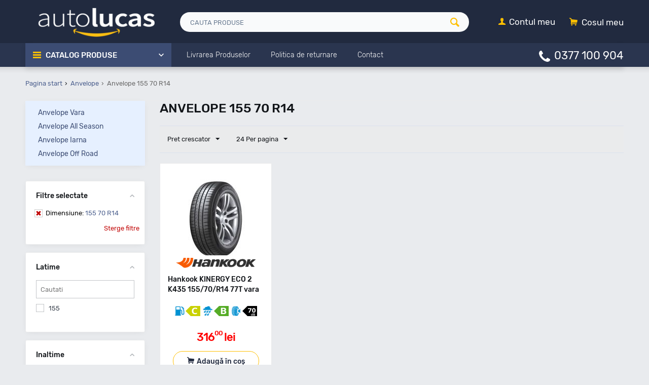

--- FILE ---
content_type: text/html; charset=utf-8
request_url: https://www.autolucas.ro/anvelope/155-70-r14/
body_size: 22818
content:
<!DOCTYPE html>
<html 
prefix="og: http://ogp.me/ns#" lang="ro" dir="ltr">
<head>
<title>Anvelope 155 70 R14 - Cauciucuri Vara - Iarna - All Season - AutoLucas.ro</title>
<base href="https://www.autolucas.ro/"/><meta name="viewport" content="height=device-height, width=device-width, initial-scale=1"/><meta name="description" content="Cumpara Anvelope 155 70 R14 ➜ Beneficiezi de Livrare Rapida pentru cauciucuri 155 70 R14 ⭐ DOT Recent ✚ Garantie ✅ Prinzi Reduceri si Oferte Zilnic." />
<meta name="keywords" content="Anvelope, 155 70 R14, cauciucuri, pneuri"/>


            <link rel="canonical" href="https://www.autolucas.ro/anvelope/155-70-r14/" />
    
    
    
    





<meta name="format-detection" content="telephone=no"><meta property="og:type" content="website" />
<meta property="og:locale" content="ro" />
<meta property="og:title" content="Anvelope 155 70 R14 - Cauciucuri Vara - Iarna - All Season - AutoLucas.ro" />
<meta property="og:description" content="Cumpara Anvelope 155 70 R14 ➜ Beneficiezi de Livrare Rapida pentru cauciucuri 155 70 R14 ⭐ DOT Recent ✚ Garantie ✅ Prinzi Reduceri si Oferte Zilnic." />
<meta property="og:url" content="https://www.autolucas.ro/anvelope/155-70-r14/" />
    
        <meta property="og:image" content="https://www.autolucas.ro/images/auto-lucas-online.png" />
    

<script async src="https://www.googletagmanager.com/gtag/js?id=AW-756261274"></script><script>
  window.dataLayer = window.dataLayer || [];
  function gtag(){dataLayer.push(arguments);}
  gtag('js', new Date());

  gtag('config', 'AW-756261274');
  </script><script>gtag('event', 'page_view', {'send_to': 'AW-756261274','dynx_itemid': '','dynx_itemid2': '','dynx_pagetype': 'searchresults','dynx_totalvalue': '','ecomm_pagetype': 'searchresults','ecomm_prodid':''});</script>

    <link href="https://www.autolucas.ro/images/logos/1/favicon.png" rel="shortcut icon" type="image/png" />


<link type="text/css" rel="stylesheet" href="https://www.autolucas.ro/var/cache/misc/assets/design/themes/autolucas/css/standalone.ce4366139f466243eaa65bfb544a45881764363812.css" />

<!-- Google Tag Manager -->
<script>

    (function(w,d,s,l,i){w[l]=w[l]||[];w[l].push({'gtm.start':
new Date().getTime(),event:'gtm.js'});var f=d.getElementsByTagName(s)[0],
j=d.createElement(s),dl=l!='dataLayer'?'&l='+l:'';j.async=true;j.src=
'https://www.googletagmanager.com/gtm.js?id='+i+dl;f.parentNode.insertBefore(j,f);
})(window,document,'script','dataLayer','GTM-PSHXF53');

</script>
<!-- End Google Tag Manager -->




</head>

<body>
    <!-- Google Tag Manager (noscript) -->
<noscript><iframe src="https://www.googletagmanager.com/ns.html?id=GTM-PSHXF53"
height="0" width="0" style="display:none;visibility:hidden"></iframe></noscript>
<!-- End Google Tag Manager (noscript) -->
    
                        
        

        <div class="ty-tygh  " id="tygh_container">

        <div id="ajax_overlay" class="ty-ajax-overlay"></div>
<div id="ajax_loading_box" class="ty-ajax-loading-box"></div>

        <div class="cm-notification-container notification-container">
</div>

        <div class="ty-helper-container" id="tygh_main_container">
            
                 
                
<div class="tygh-header clearfix">
    <div class="container-fluid  header-grid
        ">
                    


        <div class="container-fluid-row">
<div class="row-fluid ">        <div class="span4 top-logo-grid">
            <div class=" top-logo">
        <div class="ty-logo-container">
    <a href="https://www.autolucas.ro/" title="AutoLucas.ro - Accesorii auto premium">
        <img src="https://www.autolucas.ro/images/logos/1/autolucas_logo1.png" width="265" height="67" alt="AutoLucas.ro - Accesorii auto premium" class="ty-logo-container__image" />
    </a>
</div>
    </div>
        </div>

    
                


        
        <div class="span8 visible-desktop top-search-grid">
            <div class=" top-search">
        <div class="ty-search-block">
    <form action="https://www.autolucas.ro/" name="search_form" method="get">
        <input type="hidden" name="subcats" value="Y" />
        <input type="hidden" name="pcode_from_q" value="Y" />
        <input type="hidden" name="pshort" value="Y" />
        <input type="hidden" name="pfull" value="Y" />
        <input type="hidden" name="pname" value="Y" />
        <input type="hidden" name="pkeywords" value="Y" />
        <input type="hidden" name="search_performed" value="Y" />

        


        <input type="text" name="q" value="" id="search_input" title="Cauta produse" class="ty-search-block__input cm-hint" /><button title="Cautati" class="ty-search-magnifier" type="submit"><i class="ty-icon-search"></i></button>
<input type="hidden" name="dispatch" value="products.search" />
        
    </form>
</div>


    </div>
        </div>

    
                


        
        <div class="span4 top-cart-content-grid">
            <div class=" visible-desktop top-cart-content hover-open ty-float-right">
        
    <div class="ty-dropdown-box" id="cart_status_720">
         <div id="sw_dropdown_720" class="ty-dropdown-box__title  cm-combination">
        <div>
            
    <i class="ty-minicart__icon ty-icon-basket empty"><span class="basket-cart-amount">0</span></i>
    <span class="ty-minicart-title empty-cart ty-hand"><small>Your</small>&nbsp;Cosul meu</span>


        </div>
        </div>
        <div id="dropdown_720" class="cm-popup-box ty-dropdown-box__content hidden">
            
                <div class="cm-cart-content cm-cart-content-thumb cm-cart-content-delete">
                        <div class="ty-cart-items">
                                                            <div class="ty-cart-items__empty ty-center">Cosul meu</div>
                                                    </div>

                                                <div class="cm-cart-buttons ty-cart-content__buttons buttons-container hidden">
                            
                                                        <div class="ty-center">
                                <a href="https://www.autolucas.ro/checkout/" rel="nofollow" class="ty-btn ty-btn__primary">vezi cos / trimite comanda</a>
                            </div>
                                                    </div>
                        
                </div>
            

        </div>
    <!--cart_status_720--></div>



    </div><div class="ty-dropdown-box  visible-desktop top-my-account hover-open ty-float-right">
        <div id="sw_dropdown_721" class="ty-dropdown-box__title cm-combination unlogged">
            
                                <a class="ty-account-info__title" aria-label="Contul meu" href="https://www.autolucas.ro/profiles-update/">
        <i class="ty-icon-user"></i>&nbsp;
        <span class="ty-account-info__title-txt" >Contul meu</span>
    </a>

                        

        </div>
        <div id="dropdown_721" class="cm-popup-box ty-dropdown-box__content hidden">
            

<div id="account_info_721">
        <ul class="ty-account-info">
        
                        
            <li class="ty-account-info__item ty-dropdown-box__item"><a class="ty-account-info__a underlined" href="https://www.autolucas.ro/orders/" rel="nofollow">Comenzi</a></li>
                        

        

    </ul>

    
    <div class="ty-account-info__buttons buttons-container">
                    
            <a href="https://www.autolucas.ro/login/?return_url=index.php%3Fdispatch%3Dcategories.view%26category_id%3D754%26features_hash%3D36-7515%26page%3D"  data-ca-target-id="login_block721" class="cm-dialog-opener cm-dialog-auto-size ty-btn ty-btn__secondary" rel="nofollow">Autentificare</a><a href="https://www.autolucas.ro/profiles-add/" rel="nofollow" class="ty-btn ty-btn__primary">Inregistrati-va</a>
            

                            <div  id="login_block721" class="hidden" title="Autentificare">
                    <div class="ty-login-popup">
                        

        <form name="popup721_form" action="https://www.autolucas.ro/" method="post">
    <input type="hidden" name="return_url" value="index.php?dispatch=categories.view&amp;category_id=754&amp;features_hash=36-7515&amp;page=" />
    <input type="hidden" name="redirect_url" value="index.php?dispatch=categories.view&amp;category_id=754&amp;features_hash=36-7515&amp;page=" />

                <div class="ty-control-group">
            <label for="login_popup721" class="ty-login__filed-label ty-control-group__label cm-required cm-trim cm-email">E-mail</label>
            <input type="text" id="login_popup721" name="user_login" size="30" value="" class="ty-login__input cm-focus" />
        </div>

        
        <div class="ty-control-group ty-password-forgot">
            <label for="psw_popup721" class="ty-login__filed-label ty-control-group__label ty-password-forgot__label cm-required">Parola</label><a href="https://www.autolucas.ro/index.php?dispatch=auth.recover_password" class="ty-password-forgot__a"  tabindex="5">V-ati uitat parola?</a>
            <input type="password" id="psw_popup721" name="password" size="30" value="" class="ty-login__input" maxlength="32" />
        </div>

                    <div class="ty-login-reglink ty-center">
                <a class="ty-login-reglink__a" href="https://www.autolucas.ro/profiles-add/" rel="nofollow">Inregistrati-va pentru a crea un cont nou</a>
            </div>
                


        

        
        
            <div class="buttons-container clearfix">
                <div class="ty-float-right">
                        
 
    <button  class="ty-btn__login ty-btn__secondary ty-btn" type="submit" name="dispatch[auth.login]" >Autentificare</button>


                </div>
                <div class="ty-login__remember-me">
                    <label for="remember_me_popup721" class="ty-login__remember-me-label"><input class="checkbox" type="checkbox" name="remember_me" id="remember_me_popup721" value="Y" />tine-ma minte</label>
                </div>
            </div>
        

    </form>


                    </div>
                </div>
                        </div>
<!--account_info_721--></div>

        </div>
    </div><div class=" hidden-desktop ty-float-right">
        <div class="ty-wysiwyg-content"  data-ca-live-editor-object-id="0" data-ca-live-editor-object-type=""><div class="ty-cr-phone-number">
<i class="fas fa-phone"></i>
<div class="ty-cr-phone"><a href="tel:0377100904">0377 100 904</a> 
</div></div>
    </div>
        </div>
</div>
    </div>
                


        <div class="container-fluid-row">
<div class="row-fluid ">        <div class="span16 top-menu-grid  small-grid top-menu">
            <div class="row-fluid ">        <div class="span4 vertical-menu-grid">
            <div class="shader"></div>
    <div class="ty-dropdown-box  cat-menu-vertical hover-open cat-menu-vertical">
        <div id="sw_dropdown_520" class="ty-dropdown-box__title cm-combination ">
            
                            <a href="#">Catalog Produse</a>
                        

        </div>
        <div id="dropdown_520" class="cm-popup-box ty-dropdown-box__content hidden">
            

<ul class="ty-menu__items cm-responsive-menu"><li class="ty-menu__item ty-menu__menu-btn visible-phone"><a href="#" class="ty-menu__item-link" onclick="$('.cat-menu-horizontal .ty-menu__items').toggleClass('open');"><i class="ty-icon-short-list"></i><span>Product categories</span></a></li><li class="ty-menu__item  ty-menu__item-nodrop  first-lvl  "><a  href="https://www.autolucas.ro/anvelope/" class="ty-menu__item-link a-first-lvl"><div class="menu-lvl-ctn"><img class="ab-ut-mwi-icon" src="https://www.autolucas.ro/images/ab__ut_mwi__icon/1/anvelope.png" alt="">Anvelope</div></a>                                                </li>
        <li class="ty-menu__item  ty-menu__item-nodrop  first-lvl  "><a  href="/anvelope-vara/" class="ty-menu__item-link a-first-lvl"><div class="menu-lvl-ctn"><img class="ab-ut-mwi-icon" src="https://www.autolucas.ro/images/ab__ut_mwi__icon/228/anvelope.png" alt="">Anvelope Vara</div></a>                                                </li>
        <li class="ty-menu__item  ty-menu__item-nodrop  first-lvl  "><a  href="/anvelope-all-season/" class="ty-menu__item-link a-first-lvl"><div class="menu-lvl-ctn"><img class="ab-ut-mwi-icon" src="https://www.autolucas.ro/images/ab__ut_mwi__icon/228/anvelope_ubdb-rg.png" alt="">Anvelope All Season</div></a>                                                </li>
        <li class="ty-menu__item  ty-menu__item-nodrop  first-lvl  "><a  href="/anvelope-iarna/" class="ty-menu__item-link a-first-lvl"><div class="menu-lvl-ctn"><img class="ab-ut-mwi-icon" src="https://www.autolucas.ro/images/ab__ut_mwi__icon/228/anvelope_xj9f-8z.png" alt="">Anvelope Iarna</div></a>                                                </li>
        <li class="ty-menu__item  ty-menu__item-nodrop  first-lvl  "><a  href="/anvelope-off-road/" class="ty-menu__item-link a-first-lvl"><div class="menu-lvl-ctn"><img class="ab-ut-mwi-icon" src="https://www.autolucas.ro/images/ab__ut_mwi__icon/228/anvelope_sc78-ww.png" alt="">Anvelope Off-Road</div></a>                                                </li>
        <li class="ty-menu__item  ty-menu__item-nodrop  first-lvl last  "><a  href="https://www.autolucas.ro/jante-aliaj/" class="ty-menu__item-link a-first-lvl"><div class="menu-lvl-ctn"><img class="ab-ut-mwi-icon" src="https://www.autolucas.ro/images/ab__ut_mwi__icon/1/jante.png" alt="">Jante aliaj</div></a>                                                </li>
                

    </ul>



        </div>
    </div>
        </div>


                


    
        <div class="span8 search-block-grid">
            <div class=" hidden-desktop top-search">
        <div class="ty-search-block">
    <form action="https://www.autolucas.ro/" name="search_form" method="get">
        <input type="hidden" name="subcats" value="Y" />
        <input type="hidden" name="pcode_from_q" value="Y" />
        <input type="hidden" name="pshort" value="Y" />
        <input type="hidden" name="pfull" value="Y" />
        <input type="hidden" name="pname" value="Y" />
        <input type="hidden" name="pkeywords" value="Y" />
        <input type="hidden" name="search_performed" value="Y" />

        


        <input type="text" name="q" value="" id="search_input719" title="Cauta produse" class="ty-search-block__input cm-hint" /><button title="Cautati" class="ty-search-magnifier" type="submit"><i class="ty-icon-search"></i></button>
<input type="hidden" name="dispatch" value="products.search" />
        
    </form>
</div>


    </div><div class=" visible-desktop menu-alt-links">
        


    <ul class="ty-menu__items cm-responsive-menu">
        

		<li class="ty-menu__item ty-menu__menu-btn visible-phone">
		    <a href="#" class="ty-menu__item-link" onclick="$('.cat-menu-horizontal .ty-menu__items').toggleClass('open');">
		        <i class="ty-icon-short-list"></i>
		        <span>Product categories</span>
		    </a>
		</li>

                                                                    
                                                <li class="ty-menu__item  ty-menu__item-nodrop  first-lvl  ">
                                        <a  href="/livrarea-produselor/" class="ty-menu__item-link a-first-lvl">
                        <div class="menu-lvl-ctn">
                            Livrarea Produselor                        </div>
                    </a>
                            </li>
                                                                    
                                                <li class="ty-menu__item  ty-menu__item-nodrop  first-lvl  ">
                                        <a  href="/politica-returnare/" class="ty-menu__item-link a-first-lvl">
                        <div class="menu-lvl-ctn">
                            Politica de returnare                        </div>
                    </a>
                            </li>
                                                                    
                                                <li class="ty-menu__item  ty-menu__item-nodrop  first-lvl last  ">
                                        <a  href="/contact/" class="ty-menu__item-link a-first-lvl">
                        <div class="menu-lvl-ctn">
                            Contact                        </div>
                    </a>
                            </li>
                

    </ul>


    </div>
        </div>


                


    
        <div class="span4 cart-content-grid">
            <div class=" hidden-desktop top-cart-content hover-open ty-float-right">
        
    <div class="ty-dropdown-box" id="cart_status_522">
         <div id="sw_dropdown_522" class="ty-dropdown-box__title  cm-combination">
        <div>
            
    <i class="ty-minicart__icon ty-icon-basket empty"><span class="basket-cart-amount">0</span></i>
    <span class="ty-minicart-title empty-cart ty-hand"><small>Your</small>&nbsp;Cosul meu</span>


        </div>
        </div>
        <div id="dropdown_522" class="cm-popup-box ty-dropdown-box__content hidden">
            
                <div class="cm-cart-content cm-cart-content-thumb cm-cart-content-delete">
                        <div class="ty-cart-items">
                                                            <div class="ty-cart-items__empty ty-center">Cosul meu</div>
                                                    </div>

                                                <div class="cm-cart-buttons ty-cart-content__buttons buttons-container hidden">
                            
                                                        <div class="ty-center">
                                <a href="https://www.autolucas.ro/checkout/" rel="nofollow" class="ty-btn ty-btn__primary">vezi cos / trimite comanda</a>
                            </div>
                                                    </div>
                        
                </div>
            

        </div>
    <!--cart_status_522--></div>



    </div><div class="ty-dropdown-box  hidden-desktop top-my-account hover-open ty-float-right">
        <div id="sw_dropdown_523" class="ty-dropdown-box__title cm-combination unlogged">
            
                                <a class="ty-account-info__title" aria-label="Contul meu" href="https://www.autolucas.ro/profiles-update/">
        <i class="ty-icon-user"></i>&nbsp;
        <span class="ty-account-info__title-txt" >Contul meu</span>
    </a>

                        

        </div>
        <div id="dropdown_523" class="cm-popup-box ty-dropdown-box__content hidden">
            

<div id="account_info_523">
        <ul class="ty-account-info">
        
                        
            <li class="ty-account-info__item ty-dropdown-box__item"><a class="ty-account-info__a underlined" href="https://www.autolucas.ro/orders/" rel="nofollow">Comenzi</a></li>
                        

        

    </ul>

    
    <div class="ty-account-info__buttons buttons-container">
                    
            <a href="https://www.autolucas.ro/login/?return_url=index.php%3Fdispatch%3Dcategories.view%26category_id%3D754%26features_hash%3D36-7515%26page%3D"  data-ca-target-id="login_block523" class="cm-dialog-opener cm-dialog-auto-size ty-btn ty-btn__secondary" rel="nofollow">Autentificare</a><a href="https://www.autolucas.ro/profiles-add/" rel="nofollow" class="ty-btn ty-btn__primary">Inregistrati-va</a>
            

                            <div  id="login_block523" class="hidden" title="Autentificare">
                    <div class="ty-login-popup">
                        

        <form name="popup523_form" action="https://www.autolucas.ro/" method="post">
    <input type="hidden" name="return_url" value="index.php?dispatch=categories.view&amp;category_id=754&amp;features_hash=36-7515&amp;page=" />
    <input type="hidden" name="redirect_url" value="index.php?dispatch=categories.view&amp;category_id=754&amp;features_hash=36-7515&amp;page=" />

                <div class="ty-control-group">
            <label for="login_popup523" class="ty-login__filed-label ty-control-group__label cm-required cm-trim cm-email">E-mail</label>
            <input type="text" id="login_popup523" name="user_login" size="30" value="" class="ty-login__input cm-focus" />
        </div>

        
        <div class="ty-control-group ty-password-forgot">
            <label for="psw_popup523" class="ty-login__filed-label ty-control-group__label ty-password-forgot__label cm-required">Parola</label><a href="https://www.autolucas.ro/index.php?dispatch=auth.recover_password" class="ty-password-forgot__a"  tabindex="5">V-ati uitat parola?</a>
            <input type="password" id="psw_popup523" name="password" size="30" value="" class="ty-login__input" maxlength="32" />
        </div>

                    <div class="ty-login-reglink ty-center">
                <a class="ty-login-reglink__a" href="https://www.autolucas.ro/profiles-add/" rel="nofollow">Inregistrati-va pentru a crea un cont nou</a>
            </div>
                


        

        
        
            <div class="buttons-container clearfix">
                <div class="ty-float-right">
                        
 
    <button  class="ty-btn__login ty-btn__secondary ty-btn" type="submit" name="dispatch[auth.login]" >Autentificare</button>


                </div>
                <div class="ty-login__remember-me">
                    <label for="remember_me_popup523" class="ty-login__remember-me-label"><input class="checkbox" type="checkbox" name="remember_me" id="remember_me_popup523" value="Y" />tine-ma minte</label>
                </div>
            </div>
        

    </form>


                    </div>
                </div>
                        </div>
<!--account_info_523--></div>

        </div>
    </div><div class=" hidden search-button-grid ty-float-right">
        <div class="ty-wysiwyg-content"  data-ca-live-editor-object-id="0" data-ca-live-editor-object-type=""><a href="#"  aria-label="cauta" class="search-button-mobile" onclick="ShowSearch()"><i class="ty-icon-search snize-custom-widget-opener"></i></a>
<a href="#" aria-label="inchide cautare" class="close-button-mobile hidden" onclick="HideSearch()"><i class="uni-close"></i></a></div>
    </div><div class=" visible-desktop ty-float-right">
        <div class="ty-wysiwyg-content"  data-ca-live-editor-object-id="0" data-ca-live-editor-object-type=""><div class="ty-cr-phone-number">
<i class="fas fa-phone"></i>
<div class="ty-cr-phone"><a href="tel:0377100904">0377 100 904</a> 
</div></div>
    </div>
        </div>
</div>
        </div>
</div>
    </div>

</div>
</div>

<div class="tygh-content categories-view clearfix">
    <div class="container-fluid  content-grid categories_grid
        ">
                    


        <div class="container-fluid-row ">
<div class="row-fluid ">        <div class="span16 ">
            <div id="breadcrumbs_10">

            <ol itemscope itemtype="http://schema.org/BreadcrumbList" class="ty-breadcrumbs clearfix">
            <li itemprop="itemListElement" itemscope itemtype="http://schema.org/ListItem"><a itemprop="item" href="https://www.autolucas.ro/" class="ty-breadcrumbs__a"><meta itemprop="position" content="1" /><meta itemprop="name" content="Pagina start" /><bdi>Pagina start</bdi></a></li><li itemprop="itemListElement" itemscope itemtype="http://schema.org/ListItem"><a itemprop="item" href="https://www.autolucas.ro/anvelope/" class="ty-breadcrumbs__a"><meta itemprop="position" content="2" /><meta itemprop="name" content="Anvelope" /><bdi>Anvelope</bdi></a></li><li class="ty-breadcrumbs__current"><bdi>Anvelope 155 70 R14</bdi></li>        </ol>
        <!--breadcrumbs_10--></div>
        </div>
</div>
    </div>
                


        <div class="container-fluid-row">
<div class="row-fluid ">        <div class="span12 main-content-grid">
            <div class="ty-mainbox-container clearfix">
                    
                <h1 class="ty-mainbox-title">
                    
                                            <span >Anvelope 155 70 R14</span>
                                        

                </h1>
            

                <div class="ty-mainbox-body">

<div class="cat-view-grid" id="category_products_11">

    
    
    


                
    
    
    <!-- Inline script moved to the bottom of the page -->

            
    <div class="ty-pagination-container cm-pagination-container" id="pagination_contents">

    
    

    
    
            <div class="ty-sort-container">

                
                        
                
    

            <div class="ty-sort-dropdown">
    <a id="sw_elm_sort_fields" class="ty-sort-dropdown__wrapper cm-combination">Pret crescator<i class="ty-sort-dropdown__icon ty-icon-down-micro"></i></a>
    <ul id="elm_sort_fields" class="ty-sort-dropdown__content cm-popup-box hidden">
                                                                                                                                                                                                                                                                                                                                                                                                                                                                                                                                                                                                                            <li class="sort-by-timestamp-desc ty-sort-dropdown__content-item">
                            
                                <a class="cm-ajax ty-sort-dropdown__content-item-a" data-ca-target-id="pagination_contents" href="https://www.autolucas.ro/anvelope/155-70-r14/?sort_by=timestamp&amp;sort_order=desc&amp;abcd__update=Y" rel="nofollow">Cele mai noi</a>
                            

                        </li>
                                                                                                                                                                                                                                                                                                                                                                                                                                                                                                                                                                                                                                                                                                                                                                                                                                                                            <li class="sort-by-price-desc ty-sort-dropdown__content-item">
                            
                                <a class="cm-ajax ty-sort-dropdown__content-item-a" data-ca-target-id="pagination_contents" href="https://www.autolucas.ro/anvelope/155-70-r14/?sort_by=price&amp;sort_order=desc&amp;abcd__update=Y" rel="nofollow">Pret descrescator</a>
                            

                        </li>
                                                                                                                                                                                                                                                                                                                                                                                                                                                                                                                                                                                                                                                                                                                                                                                                                                                                                                                                                                                                            </ul>
</div>
    
    
    
                            <div class="ty-sort-dropdown">
            <a id="sw_elm_pagination_steps" class="ty-sort-dropdown__wrapper cm-combination">24 Per pagina<i class="ty-sort-dropdown__icon ty-icon-down-micro"></i></a>
            <ul id="elm_pagination_steps" class="ty-sort-dropdown__content cm-popup-box hidden">
                                                            <li class="ty-sort-dropdown__content-item">
                            
                                <a class="cm-ajax ty-sort-dropdown__content-item-a" href="https://www.autolucas.ro/anvelope/155-70-r14/?items_per_page=16" data-ca-target-id="pagination_contents" rel="nofollow">16 Per pagina</a>
                            

                        </li>
                                                                                                                    <li class="ty-sort-dropdown__content-item">
                            
                                <a class="cm-ajax ty-sort-dropdown__content-item-a" href="https://www.autolucas.ro/anvelope/155-70-r14/?items_per_page=32" data-ca-target-id="pagination_contents" rel="nofollow">32 Per pagina</a>
                            

                        </li>
                                                                                <li class="ty-sort-dropdown__content-item">
                            
                                <a class="cm-ajax ty-sort-dropdown__content-item-a" href="https://www.autolucas.ro/anvelope/155-70-r14/?items_per_page=64" data-ca-target-id="pagination_contents" rel="nofollow">64 Per pagina</a>
                            

                        </li>
                                                                                <li class="ty-sort-dropdown__content-item">
                            
                                <a class="cm-ajax ty-sort-dropdown__content-item-a" href="https://www.autolucas.ro/anvelope/155-70-r14/?items_per_page=128" data-ca-target-id="pagination_contents" rel="nofollow">128 Per pagina</a>
                            

                        </li>
                                                </ul>
        </div>
    </div>
    
            
    
    
    
    
    <!-- Inline script moved to the bottom of the page -->

        
        
    
        <div class="grid-list ">
        <div class="ty-column4">    
    
    
















    











<div class="ty-grid-list__item"><form action="https://www.autolucas.ro/" method="post" name="product_form_43460" enctype="multipart/form-data" class="cm-disable-empty-files  cm-ajax cm-ajax-full-render cm-ajax-status-middle ">
<input type="hidden" name="result_ids" value="cart_status*,wish_list*,checkout*,account_info*,abt__unitheme_wishlist_count" />
<input type="hidden" name="redirect_url" value="index.php?dispatch=categories.view&amp;category_id=754&amp;features_hash=36-7515&amp;page=" />
<input type="hidden" name="product_data[43460][product_id]" value="43460" />
<div class="ty-grid-body"><div class="ty-grid-list__image">


        <a href="https://www.autolucas.ro/hankook-kinergy-eco-2-k435-155-70-r14-77t/">
        <img class="ty-pict   "  id="det_img_43460"   src="/images/placeholder.jpg" data-lazyload-src="https://www.autolucas.ro/images/thumbnails/189/189/detailed/116/hankook-kinergy-eco-2-k435-15570r14-77t-vara.jpg"  alt=" Hankook KINERGY ECO 2 K435 155/70/R14 77T vara " title=" Hankook KINERGY ECO 2 K435 155/70/R14 77T vara - AutoLucas.ro "  />

    </a>

    <div class="grid-list-buttons"></div></div><div class="ty-grid-list__item-name"><bdi>
            <a href="https://www.autolucas.ro/hankook-kinergy-eco-2-k435-155-70-r14-77t/" class="product-title" title="Hankook KINERGY ECO 2 K435 155/70/R14 77T vara" >Hankook KINERGY ECO 2 K435 155/70/R14 77T vara</a>    

</bdi></div><div class="ty-product-list__feature">
            <div class="cm-reload-43460" id="product_features_update_43460">
            <input type="hidden" name="appearance[show_features]" value="1" />
            

    <span class='eficienta'><img src="images/tyres_small_labels/C.png" title='Clasa eficienta'></span><span class='aderenta'><img src="images/tyres_small_labels/B.png" title='Clasa aderenta'></span><span class='zgomot'><img src="images/tyres_small_labels/70.png" title='Clasa zgomot'></span><span class='brand'><img src="images/tyres_brands/hankook.png" title='Anvelope Hankook'></span>
        <!--product_features_update_43460--></div>
    

</div><div class="ty-grid-list__price ">    <span class="cm-reload-43460 ty-price-update" id="price_update_43460">
        <input type="hidden" name="appearance[show_price_values]" value="1" />
        <input type="hidden" name="appearance[show_price]" value="1" />
                                
                                    <span class="ty-price" id="line_discounted_price_43460"><bdi><span id="sec_discounted_price_43460" class="ty-price-num">316<sup>00</sup></span>&nbsp;<span  class="ty-price-num">lei</span></bdi></span>
                            

                        <!--price_update_43460--></span>
            <span class="cm-reload-43460 ty-list-price-block" id="old_price_update_43460">
            
                        

        <!--old_price_update_43460--></span>
                                    <span class="cm-reload-43460" id="line_discount_update_43460">
        <input type="hidden" name="appearance[show_price_values]" value="1" />
        <input type="hidden" name="appearance[show_list_discount]" value="1" />
                        <!--line_discount_update_43460--></span>
    </div><div class="stock-grid ty-product-block__field-group">


</div><div class="ty-grid-list__control"><div class="button-container"><div class="cm-reload-43460 " id="add_to_cart_update_43460">
<input type="hidden" name="appearance[show_add_to_cart]" value="1" />
<input type="hidden" name="appearance[show_list_buttons]" value="" />
<input type="hidden" name="appearance[but_role]" value="action" />
<input type="hidden" name="appearance[quick_view]" value="" />



                        
 
    <button id="button_cart_43460" class="ty-btn__primary ty-btn__big ty-btn__add-to-cart cm-form-dialog-closer ty-btn" type="submit" name="dispatch[checkout.add..43460]" >Adaugă în coș</button>


    




<!--add_to_cart_update_43460--></div>
</div></div>
</div>
</form>
</div></div><div class="ty-column4"></div><div class="ty-column4"></div><div class="ty-column4"></div>    </div>

            


    <!--pagination_contents--></div>
    
    




<div class="ty-wysiwyg-content ty-mb-s ab__sf_cat_desc" ></div>
<!--category_products_11--></div>





</div>
    </div>
        </div>

    
                


        
        <div class="span4 side-grid cat-sub-col">
            <div class="row-fluid ">        <div class="span16 abt__ut__flying_block cat-menu-vertical">
            <div class="ty-mainbox-container clearfix subcategories-grid">
                    
                <div class="ty-mainbox-title">
                    
                                            Sub-categorii
                                        

                </div>
            

                <div class="ty-mainbox-body">    <ul class="subcategories clearfix">
                                    <li class="ty-subcategories__item">
                    <a href="https://www.autolucas.ro/anvelope-vara/">
                        <span >Anvelope Vara</span>
                    </a>
                </li>
                                                <li class="ty-subcategories__item">
                    <a href="https://www.autolucas.ro/anvelope-all-season/">
                        <span >Anvelope All Season</span>
                    </a>
                </li>
                                                <li class="ty-subcategories__item">
                    <a href="https://www.autolucas.ro/anvelope-iarna/">
                        <span >Anvelope Iarna</span>
                    </a>
                </li>
                                                <li class="ty-subcategories__item">
                    <a href="https://www.autolucas.ro/anvelope-off-road/">
                        <span >Anvelope Off Road</span>
                    </a>
                </li>
                        </ul>
</div>
    </div>
        </div>
</div>

                


    
<div class="row-fluid ">        <div class="span16 abt__ut__flying_block cat-product-filters">
            <div class="ty-product-filters__wrapper ty-selected-product-filters " id="selected_filters_108">
            <div class="ty-product-filters__block">
                <div id="sw_content_selected" class="ty-product-filters__switch cm-combination-filter_selected open cm-save-state cm-ss-reverse">
                    <span class="ty-product-filters__title">Filtre selectate</span>
                    <i class="ty-product-filters__switch-down ty-icon-down-open"></i>
                    <i class="ty-product-filters__switch-right ty-icon-up-open"></i>
                </div>
             <div class="ty-product-filters " id="content_selected">
                <ul class="ty_selected-filter">
                


    

    

    

    

    

    

    

    
        	
    
	<li><a class="clear-filter" title="Sterge filtru" href="https://www.autolucas.ro/anvelope/"><span class="filter_name">Dimensiune:</span>   155 70 R14  </a>
	</li> 

	

    
</ul>
<div class="clear-all"><a href="https://www.autolucas.ro/anvelope/" rel="nofollow">Sterge filtre</a></div>
</div>
</div>
<!--selected_filters_108--></div>
        </div>
</div>

                


    
<div class="row-fluid ">        <div class="span16 abt__ut__flying_block cat-product-filters">
            <div class="ty-mainbox-container clearfix">
                    
                <div class="ty-mainbox-title">
                    
                                            Filtre produse
                                        

                </div>
            

                <div class="ty-mainbox-body">
<!-- Inline script moved to the bottom of the page -->

        

<div class="cm-product-filters" data-ca-target-id="product_filters_*,products_search_*,category_products_*,product_features_*,breadcrumbs_*,currencies_*,languages_*,selected_filters_*" data-ca-base-url="https://www.autolucas.ro/anvelope/" id="product_filters_31">
<div class="ty-product-filters__wrapper">

    

										
								
						
		<div class="ty-product-filters__block">
			<div id="sw_content_31_31" class="ty-product-filters__switch cm-combination-filter_31_31 open cm-save-state cm-ss-reverse">
				<span class="ty-product-filters__title">Latime</span>
				<i class="ty-product-filters__switch-down ty-icon-down-open"></i>
				<i class="ty-product-filters__switch-right ty-icon-up-open"></i>
			</div>
			
				
					
<!-- This template was override by ab__seo_filters -->
<ul class="ty-product-filters  ty-filter__latime" id="content_31_31" >
	<li>
	<!-- Inline script moved to the bottom of the page -->
		<div class="ty-product-filters__search">
			<input type="text" placeholder="Cautati" class="cm-autocomplete-off ty-input-text-medium " name="q" id="elm_search_31_31" value="" />
			<i class="ty-product-filters__search-icon ty-icon-cancel-circle hidden" id="elm_search_clear_31_31" title="Sterge"></i>
		</div>
	</li>

 
    
	<li class="ty-product-filters__item-more">
		<ul id="ranges_31_31" style="max-height: 250px;" class="cm-filter-latime ty-product-filters__variants items-more cm-filter-table" data-ca-input-id="elm_search_31_31" data-ca-clear-id="elm_search_clear_31_31" data-ca-empty-id="elm_search_empty_31_31">
									<li class="cm-product-filters-checkbox-container ty-product-filters__group" data-filter-text="155">
						
						
			<input class="cm-product-filters-checkbox" type="checkbox" name="product_filters[31]" data-ca-filter-id="31" value="5909" id="elm_checkbox_31_31_5909" >
			<label  for="elm_checkbox_31_31_5909">155</label>
			
				        </li>
			            			            			            			            			            			            			            			            			            			            			            			            			            			            			            			            			            			            			            			            			            			            			            			            			            			            			            			            			            			            			            			            			            			            			            			            			            			                    </ul>

        

        <p id="elm_search_empty_31_31" class="ty-product-filters__no-items-found hidden">Nici un produs gasit care sa corespunda cu criterile cautarii</p>
    </li>
</ul>



<!-- Inline script moved to the bottom of the page -->
							

		</div>
	    

    

										
								
						
		<div class="ty-product-filters__block">
			<div id="sw_content_31_32" class="ty-product-filters__switch cm-combination-filter_31_32 open cm-save-state cm-ss-reverse">
				<span class="ty-product-filters__title">Inaltime</span>
				<i class="ty-product-filters__switch-down ty-icon-down-open"></i>
				<i class="ty-product-filters__switch-right ty-icon-up-open"></i>
			</div>
			
				
					
<!-- This template was override by ab__seo_filters -->
<ul class="ty-product-filters  ty-filter__inaltime" id="content_31_32" >
	<li>
	
		<div class="ty-product-filters__search">
			<input type="text" placeholder="Cautati" class="cm-autocomplete-off ty-input-text-medium " name="q" id="elm_search_31_32" value="" />
			<i class="ty-product-filters__search-icon ty-icon-cancel-circle hidden" id="elm_search_clear_31_32" title="Sterge"></i>
		</div>
	</li>

 
    
	<li class="ty-product-filters__item-more">
		<ul id="ranges_31_32" style="max-height: 250px;" class="cm-filter-inaltime ty-product-filters__variants items-more cm-filter-table" data-ca-input-id="elm_search_31_32" data-ca-clear-id="elm_search_clear_31_32" data-ca-empty-id="elm_search_empty_31_32">
									<li class="cm-product-filters-checkbox-container ty-product-filters__group" data-filter-text="70">
						
						
			<input class="cm-product-filters-checkbox" type="checkbox" name="product_filters[32]" data-ca-filter-id="32" value="5910" id="elm_checkbox_31_32_5910" >
			<label  for="elm_checkbox_31_32_5910">70</label>
			
				        </li>
			            			            			            			            			            			            			            			            			            			            			            			            			            			            			            			            			            			            			            			            			            			            			                    </ul>

        

        <p id="elm_search_empty_31_32" class="ty-product-filters__no-items-found hidden">Nici un produs gasit care sa corespunda cu criterile cautarii</p>
    </li>
</ul>



<!-- Inline script moved to the bottom of the page -->
							

		</div>
	    

    

										
								
						
		<div class="ty-product-filters__block">
			<div id="sw_content_31_33" class="ty-product-filters__switch cm-combination-filter_31_33 open cm-save-state cm-ss-reverse">
				<span class="ty-product-filters__title">Diametru</span>
				<i class="ty-product-filters__switch-down ty-icon-down-open"></i>
				<i class="ty-product-filters__switch-right ty-icon-up-open"></i>
			</div>
			
				
					
<!-- This template was override by ab__seo_filters -->
<ul class="ty-product-filters  ty-filter__diametru" id="content_31_33" >
	<li>
	
		<div class="ty-product-filters__search">
			<input type="text" placeholder="Cautati" class="cm-autocomplete-off ty-input-text-medium " name="q" id="elm_search_31_33" value="" />
			<i class="ty-product-filters__search-icon ty-icon-cancel-circle hidden" id="elm_search_clear_31_33" title="Sterge"></i>
		</div>
	</li>

 
    
	<li class="ty-product-filters__item-more">
		<ul id="ranges_31_33" style="max-height: 250px;" class="cm-filter-diametru ty-product-filters__variants items-more cm-filter-table" data-ca-input-id="elm_search_31_33" data-ca-clear-id="elm_search_clear_31_33" data-ca-empty-id="elm_search_empty_31_33">
									<li class="cm-product-filters-checkbox-container ty-product-filters__group" data-filter-text="14">
						
						
			<input class="cm-product-filters-checkbox" type="checkbox" name="product_filters[33]" data-ca-filter-id="33" value="5903" id="elm_checkbox_31_33_5903" >
			<label  for="elm_checkbox_31_33_5903">R14</label>
			
				        </li>
			            			            			            			            			            			            			            			            			            			            			            			            			            			            			            			            			            			            			            			            			            			            			                    </ul>

        

        <p id="elm_search_empty_31_33" class="ty-product-filters__no-items-found hidden">Nici un produs gasit care sa corespunda cu criterile cautarii</p>
    </li>
</ul>



<!-- Inline script moved to the bottom of the page -->
							

		</div>
	    

    

										
								
						
		<div class="ty-product-filters__block">
			<div id="sw_content_31_30" class="ty-product-filters__switch cm-combination-filter_31_30 open cm-save-state cm-ss-reverse">
				<span class="ty-product-filters__title">Sezon</span>
				<i class="ty-product-filters__switch-down ty-icon-down-open"></i>
				<i class="ty-product-filters__switch-right ty-icon-up-open"></i>
			</div>
			
				
					
<!-- This template was override by ab__seo_filters -->
<ul class="ty-product-filters  ty-filter__sezon" id="content_31_30" >

 
    
	<li class="ty-product-filters__item-more">
		<ul id="ranges_31_30" style="max-height: 250px;" class="cm-filter-sezon ty-product-filters__variants cm-filter-table" data-ca-input-id="elm_search_31_30" data-ca-clear-id="elm_search_clear_31_30" data-ca-empty-id="elm_search_empty_31_30">
									<li class="cm-product-filters-checkbox-container ty-product-filters__group" data-filter-text="vara">
						
						
			<input class="cm-product-filters-checkbox" type="checkbox" name="product_filters[30]" data-ca-filter-id="30" value="5893" id="elm_checkbox_31_30_5893" >
			<label  for="elm_checkbox_31_30_5893">Vara</label>
			
				        </li>
			            			            			            			                    </ul>

        

        <p id="elm_search_empty_31_30" class="ty-product-filters__no-items-found hidden">Nici un produs gasit care sa corespunda cu criterile cautarii</p>
    </li>
</ul>



<!-- Inline script moved to the bottom of the page -->
							

		</div>
	    

    

										
								
						
		<div class="ty-product-filters__block">
			<div id="sw_content_31_4" class="ty-product-filters__switch cm-combination-filter_31_4 open cm-save-state cm-ss-reverse">
				<span class="ty-product-filters__title">Brand</span>
				<i class="ty-product-filters__switch-down ty-icon-down-open"></i>
				<i class="ty-product-filters__switch-right ty-icon-up-open"></i>
			</div>
			
				
					
<!-- This template was override by ab__seo_filters -->
<ul class="ty-product-filters  ty-filter__brand" id="content_31_4" >
	<li>
	
		<div class="ty-product-filters__search">
			<input type="text" placeholder="Cautati" class="cm-autocomplete-off ty-input-text-medium " name="q" id="elm_search_31_4" value="" />
			<i class="ty-product-filters__search-icon ty-icon-cancel-circle hidden" id="elm_search_clear_31_4" title="Sterge"></i>
		</div>
	</li>

 
    
	<li class="ty-product-filters__item-more">
		<ul id="ranges_31_4" style="max-height: 250px;" class="cm-filter-brand ty-product-filters__variants items-more cm-filter-table" data-ca-input-id="elm_search_31_4" data-ca-clear-id="elm_search_clear_31_4" data-ca-empty-id="elm_search_empty_31_4">
									<li class="cm-product-filters-checkbox-container ty-product-filters__group" data-filter-text="hankook">
						
						
			<input class="cm-product-filters-checkbox" type="checkbox" name="product_filters[4]" data-ca-filter-id="4" value="6563" id="elm_checkbox_31_4_6563" >
			<label  for="elm_checkbox_31_4_6563">Hankook</label>
			
				        </li>
			            			            			            			            			            			            			            			            			            			            			            			            			            			            			            			            			            			            			            			            			            			            			            			            			            			            			            			            			            			            			            			            			            			            			            			            			            			            			            			            			            			            			            			            			            			            			            			            			            			            			            			            			            			            			            			            			            			            			            			            			            			            			            			            			            			            			            			            			            			            			            			            			            			            			            			            			            			            			            			            			            			            			            			            			            			            			            			            			            			            			            			            			            			            			            			            			            			            			            			            			            			            			            			            			            			            			            			            			            			                    </ul>

        

        <p id="elm_search_empty_31_4" class="ty-product-filters__no-items-found hidden">Nici un produs gasit care sa corespunda cu criterile cautarii</p>
    </li>
</ul>



<!-- Inline script moved to the bottom of the page -->
							

		</div>
	    

    

										
								
						
		<div class="ty-product-filters__block">
			<div id="sw_content_31_34" class="ty-product-filters__switch cm-combination-filter_31_34 open cm-save-state cm-ss-reverse">
				<span class="ty-product-filters__title">Indice greutate</span>
				<i class="ty-product-filters__switch-down ty-icon-down-open"></i>
				<i class="ty-product-filters__switch-right ty-icon-up-open"></i>
			</div>
			
				
					
<!-- This template was override by ab__seo_filters -->
<ul class="ty-product-filters  ty-filter__indice greutate" id="content_31_34" >
	<li>
	
		<div class="ty-product-filters__search">
			<input type="text" placeholder="Cautati" class="cm-autocomplete-off ty-input-text-medium " name="q" id="elm_search_31_34" value="" />
			<i class="ty-product-filters__search-icon ty-icon-cancel-circle hidden" id="elm_search_clear_31_34" title="Sterge"></i>
		</div>
	</li>

 
    
	<li class="ty-product-filters__item-more">
		<ul id="ranges_31_34" style="max-height: 250px;" class="cm-filter-indice greutate ty-product-filters__variants items-more cm-filter-table" data-ca-input-id="elm_search_31_34" data-ca-clear-id="elm_search_clear_31_34" data-ca-empty-id="elm_search_empty_31_34">
									<li class="cm-product-filters-checkbox-container ty-product-filters__group" data-filter-text="77">
						
						
			<input class="cm-product-filters-checkbox" type="checkbox" name="product_filters[34]" data-ca-filter-id="34" value="6148" id="elm_checkbox_31_34_6148" >
			<label  for="elm_checkbox_31_34_6148">77</label>
			
				        </li>
			            			            			            			            			            			            			            			            			            			            			            			            			            			            			            			            			            			            			            			            			            			            			            			            			            			            			            			            			            			            			            			            			            			            			            			            			            			            			            			            			            			            			            			            			            			            			            			            			            			            			            			            			            			            			            			            			            			            			            			            			            			            			            			            			            			            			            			            			            			            			            			            			            			            			            			            			            			            			            			            			            			            			            			            			            			            			            			            			            			            			            			            			            			            			            			            			            			            			            			            			            			            			            			            			            			            			            			            			            			            			            			            			            			            			            			            			            			            			            			            			            			            			            			                    </ul>

        

        <p id="elm_search_empty_31_34" class="ty-product-filters__no-items-found hidden">Nici un produs gasit care sa corespunda cu criterile cautarii</p>
    </li>
</ul>



<!-- Inline script moved to the bottom of the page -->
							

		</div>
	    

    

										
								
						
		<div class="ty-product-filters__block">
			<div id="sw_content_31_35" class="ty-product-filters__switch cm-combination-filter_31_35 open cm-save-state cm-ss-reverse">
				<span class="ty-product-filters__title">Indice viteza</span>
				<i class="ty-product-filters__switch-down ty-icon-down-open"></i>
				<i class="ty-product-filters__switch-right ty-icon-up-open"></i>
			</div>
			
				
					
<!-- This template was override by ab__seo_filters -->
<ul class="ty-product-filters  ty-filter__indice viteza" id="content_31_35" >
	<li>
	
		<div class="ty-product-filters__search">
			<input type="text" placeholder="Cautati" class="cm-autocomplete-off ty-input-text-medium " name="q" id="elm_search_31_35" value="" />
			<i class="ty-product-filters__search-icon ty-icon-cancel-circle hidden" id="elm_search_clear_31_35" title="Sterge"></i>
		</div>
	</li>

 
    
	<li class="ty-product-filters__item-more">
		<ul id="ranges_31_35" style="max-height: 250px;" class="cm-filter-indice viteza ty-product-filters__variants items-more cm-filter-table" data-ca-input-id="elm_search_31_35" data-ca-clear-id="elm_search_clear_31_35" data-ca-empty-id="elm_search_empty_31_35">
									<li class="cm-product-filters-checkbox-container ty-product-filters__group" data-filter-text="t">
						
						
			<input class="cm-product-filters-checkbox" type="checkbox" name="product_filters[35]" data-ca-filter-id="35" value="5895" id="elm_checkbox_31_35_5895" >
			<label  for="elm_checkbox_31_35_5895">T</label>
			
				        </li>
			            			            			            			            			            			            			            			            			            			            			            			            			            			            			            			            			            			            			            			            			            			            			            			            			            			                    </ul>

        

        <p id="elm_search_empty_31_35" class="ty-product-filters__no-items-found hidden">Nici un produs gasit care sa corespunda cu criterile cautarii</p>
    </li>
</ul>



<!-- Inline script moved to the bottom of the page -->
							

		</div>
	    

    

										
								
																	
		<div class="ty-product-filters__block">
			<div id="sw_content_31_36" class="ty-product-filters__switch cm-combination-filter_31_36 open cm-save-state cm-ss-reverse">
				<span class="ty-product-filters__title">Dimensiune</span>
				<i class="ty-product-filters__switch-down ty-icon-down-open"></i>
				<i class="ty-product-filters__switch-right ty-icon-up-open"></i>
			</div>
			
				
					
<!-- This template was override by ab__seo_filters -->
<ul class="ty-product-filters  ty-filter__dimensiune" id="content_31_36" >
	<li>
	
		<div class="ty-product-filters__search">
			<input type="text" placeholder="Cautati" class="cm-autocomplete-off ty-input-text-medium " name="q" id="cm-search-dimensiune" value="" />
			<i class="ty-product-filters__search-icon ty-icon-cancel-circle hidden" id="elm_search_clear_dimensiune" title="Sterge"></i>
		</div>
	</li>

 
            <li class="cm-product-filters-checkbox-container ty-product-filters__group">
            <input class="cm-product-filters-checkbox" type="checkbox" name="product_filters[36]" data-ca-filter-id="36" value="7515" id="elm_checkbox_31_36_7515"  checked="checked"><label for="elm_checkbox_31_36_7515">155 70 R14</label>
        </li>
    
	<li class="ty-product-filters__item-more">
		<ul id="ranges_31_36" style="max-height: 250px;" class="cm-filter-dimensiune ty-product-filters__variants items-more cm-filter-table" data-ca-input-id="elm_search_31_36" data-ca-clear-id="elm_search_clear_31_36" data-ca-empty-id="elm_search_empty_31_36">
									<li class="cm-product-filters-checkbox-container ty-product-filters__group" data-filter-text="135 70 15">
						
						
			<input class="cm-product-filters-checkbox" type="checkbox" name="product_filters[36]" data-ca-filter-id="36" value="7817" id="elm_checkbox_31_36_7817" >
			<label  for="elm_checkbox_31_36_7817">135 70 R15</label>
			
				        </li>
			            						<li class="cm-product-filters-checkbox-container ty-product-filters__group" data-filter-text="135 80 12">
						
						
			<input class="cm-product-filters-checkbox" type="checkbox" name="product_filters[36]" data-ca-filter-id="36" value="7536" id="elm_checkbox_31_36_7536" >
			<label  for="elm_checkbox_31_36_7536">135 80 R12</label>
			
				        </li>
			            						<li class="cm-product-filters-checkbox-container ty-product-filters__group" data-filter-text="135 80 13">
						
						
			<input class="cm-product-filters-checkbox" type="checkbox" name="product_filters[36]" data-ca-filter-id="36" value="5955" id="elm_checkbox_31_36_5955" >
			<label  for="elm_checkbox_31_36_5955">135 80 R13</label>
			
				        </li>
			            						<li class="cm-product-filters-checkbox-container ty-product-filters__group" data-filter-text="135 80 15">
						
						
			<input class="cm-product-filters-checkbox" type="checkbox" name="product_filters[36]" data-ca-filter-id="36" value="8182" id="elm_checkbox_31_36_8182" >
			<label  for="elm_checkbox_31_36_8182">135 80 R15</label>
			
				        </li>
			            						<li class="cm-product-filters-checkbox-container ty-product-filters__group" data-filter-text="145 60 13">
						
						
			<input class="cm-product-filters-checkbox" type="checkbox" name="product_filters[36]" data-ca-filter-id="36" value="8979" id="elm_checkbox_31_36_8979" >
			<label  for="elm_checkbox_31_36_8979">145 60 R13</label>
			
				        </li>
			            						<li class="cm-product-filters-checkbox-container ty-product-filters__group" data-filter-text="145 65 15">
						
						
			<input class="cm-product-filters-checkbox" type="checkbox" name="product_filters[36]" data-ca-filter-id="36" value="6224" id="elm_checkbox_31_36_6224" >
			<label  for="elm_checkbox_31_36_6224">145 65 R15</label>
			
				        </li>
			            						<li class="cm-product-filters-checkbox-container ty-product-filters__group" data-filter-text="145 70 12">
						
						
			<input class="cm-product-filters-checkbox" type="checkbox" name="product_filters[36]" data-ca-filter-id="36" value="7451" id="elm_checkbox_31_36_7451" >
			<label  for="elm_checkbox_31_36_7451">145 70 R12</label>
			
				        </li>
			            						<li class="cm-product-filters-checkbox-container ty-product-filters__group" data-filter-text="145 70 13">
						
						
			<input class="cm-product-filters-checkbox" type="checkbox" name="product_filters[36]" data-ca-filter-id="36" value="6131" id="elm_checkbox_31_36_6131" >
			<label  for="elm_checkbox_31_36_6131">145 70 R13</label>
			
				        </li>
			            						<li class="cm-product-filters-checkbox-container ty-product-filters__group" data-filter-text="145 80 12c">
						
						
			<input class="cm-product-filters-checkbox" type="checkbox" name="product_filters[36]" data-ca-filter-id="36" value="6395" id="elm_checkbox_31_36_6395" >
			<label  for="elm_checkbox_31_36_6395">145 80 R12C</label>
			
				        </li>
			            						<li class="cm-product-filters-checkbox-container ty-product-filters__group" data-filter-text="145 80 13">
						
						
			<input class="cm-product-filters-checkbox" type="checkbox" name="product_filters[36]" data-ca-filter-id="36" value="6327" id="elm_checkbox_31_36_6327" >
			<label  for="elm_checkbox_31_36_6327">145 80 R13</label>
			
				        </li>
			            						<li class="cm-product-filters-checkbox-container ty-product-filters__group" data-filter-text="155 60 15">
						
						
			<input class="cm-product-filters-checkbox" type="checkbox" name="product_filters[36]" data-ca-filter-id="36" value="7473" id="elm_checkbox_31_36_7473" >
			<label  for="elm_checkbox_31_36_7473">155 60 R15</label>
			
				        </li>
			            						<li class="cm-product-filters-checkbox-container ty-product-filters__group" data-filter-text="155 60 20">
						
						
			<input class="cm-product-filters-checkbox" type="checkbox" name="product_filters[36]" data-ca-filter-id="36" value="8188" id="elm_checkbox_31_36_8188" >
			<label  for="elm_checkbox_31_36_8188">155 60 R20</label>
			
				        </li>
			            						<li class="cm-product-filters-checkbox-container ty-product-filters__group" data-filter-text="155 65 13">
						
						
			<input class="cm-product-filters-checkbox" type="checkbox" name="product_filters[36]" data-ca-filter-id="36" value="6070" id="elm_checkbox_31_36_6070" >
			<label  for="elm_checkbox_31_36_6070">155 65 R13</label>
			
				        </li>
			            						<li class="cm-product-filters-checkbox-container ty-product-filters__group" data-filter-text="155 65 14">
						
						
			<input class="cm-product-filters-checkbox" type="checkbox" name="product_filters[36]" data-ca-filter-id="36" value="6134" id="elm_checkbox_31_36_6134" >
			<label  for="elm_checkbox_31_36_6134">155 65 R14</label>
			
				        </li>
			            						<li class="cm-product-filters-checkbox-container ty-product-filters__group" data-filter-text="155 65 15">
						
						
			<input class="cm-product-filters-checkbox" type="checkbox" name="product_filters[36]" data-ca-filter-id="36" value="7836" id="elm_checkbox_31_36_7836" >
			<label  for="elm_checkbox_31_36_7836">155 65 R15</label>
			
				        </li>
			            						<li class="cm-product-filters-checkbox-container ty-product-filters__group" data-filter-text="155 70 12">
						
						
			<input class="cm-product-filters-checkbox" type="checkbox" name="product_filters[36]" data-ca-filter-id="36" value="6329" id="elm_checkbox_31_36_6329" >
			<label  for="elm_checkbox_31_36_6329">155 70 R12</label>
			
				        </li>
			            						<li class="cm-product-filters-checkbox-container ty-product-filters__group" data-filter-text="155 70 12c">
						
						
			<input class="cm-product-filters-checkbox" type="checkbox" name="product_filters[36]" data-ca-filter-id="36" value="7474" id="elm_checkbox_31_36_7474" >
			<label  for="elm_checkbox_31_36_7474">155 70 R12C</label>
			
				        </li>
			            						<li class="cm-product-filters-checkbox-container ty-product-filters__group" data-filter-text="155 70 13">
						
						
			<input class="cm-product-filters-checkbox" type="checkbox" name="product_filters[36]" data-ca-filter-id="36" value="5956" id="elm_checkbox_31_36_5956" >
			<label  for="elm_checkbox_31_36_5956">155 70 R13</label>
			
				        </li>
			            						<li class="cm-product-filters-checkbox-container ty-product-filters__group" data-filter-text="155 70 17">
						
						
			<input class="cm-product-filters-checkbox" type="checkbox" name="product_filters[36]" data-ca-filter-id="36" value="8292" id="elm_checkbox_31_36_8292" >
			<label  for="elm_checkbox_31_36_8292">155 70 R17</label>
			
				        </li>
			            						<li class="cm-product-filters-checkbox-container ty-product-filters__group" data-filter-text="155 70 19">
						
						
			<input class="cm-product-filters-checkbox" type="checkbox" name="product_filters[36]" data-ca-filter-id="36" value="7483" id="elm_checkbox_31_36_7483" >
			<label  for="elm_checkbox_31_36_7483">155 70 R19</label>
			
				        </li>
			            						<li class="cm-product-filters-checkbox-container ty-product-filters__group" data-filter-text="155 80 12">
						
						
			<input class="cm-product-filters-checkbox" type="checkbox" name="product_filters[36]" data-ca-filter-id="36" value="7487" id="elm_checkbox_31_36_7487" >
			<label  for="elm_checkbox_31_36_7487">155 80 R12</label>
			
				        </li>
			            						<li class="cm-product-filters-checkbox-container ty-product-filters__group" data-filter-text="155 80 12c">
						
						
			<input class="cm-product-filters-checkbox" type="checkbox" name="product_filters[36]" data-ca-filter-id="36" value="6352" id="elm_checkbox_31_36_6352" >
			<label  for="elm_checkbox_31_36_6352">155 80 R12C</label>
			
				        </li>
			            						<li class="cm-product-filters-checkbox-container ty-product-filters__group" data-filter-text="155 80 13">
						
						
			<input class="cm-product-filters-checkbox" type="checkbox" name="product_filters[36]" data-ca-filter-id="36" value="5957" id="elm_checkbox_31_36_5957" >
			<label  for="elm_checkbox_31_36_5957">155 80 R13</label>
			
				        </li>
			            						<li class="cm-product-filters-checkbox-container ty-product-filters__group" data-filter-text="155 80 13c">
						
						
			<input class="cm-product-filters-checkbox" type="checkbox" name="product_filters[36]" data-ca-filter-id="36" value="7453" id="elm_checkbox_31_36_7453" >
			<label  for="elm_checkbox_31_36_7453">155 80 R13C</label>
			
				        </li>
			            						<li class="cm-product-filters-checkbox-container ty-product-filters__group" data-filter-text="155 80 15">
						
						
			<input class="cm-product-filters-checkbox" type="checkbox" name="product_filters[36]" data-ca-filter-id="36" value="8873" id="elm_checkbox_31_36_8873" >
			<label  for="elm_checkbox_31_36_8873">155 80 R15</label>
			
				        </li>
			            						<li class="cm-product-filters-checkbox-container ty-product-filters__group" data-filter-text="165 40 17">
						
						
			<input class="cm-product-filters-checkbox" type="checkbox" name="product_filters[36]" data-ca-filter-id="36" value="9092" id="elm_checkbox_31_36_9092" >
			<label  for="elm_checkbox_31_36_9092">165 40 R17</label>
			
				        </li>
			            						<li class="cm-product-filters-checkbox-container ty-product-filters__group" data-filter-text="165 55 14">
						
						
			<input class="cm-product-filters-checkbox" type="checkbox" name="product_filters[36]" data-ca-filter-id="36" value="6324" id="elm_checkbox_31_36_6324" >
			<label  for="elm_checkbox_31_36_6324">165 55 R14</label>
			
				        </li>
			            						<li class="cm-product-filters-checkbox-container ty-product-filters__group" data-filter-text="165 55 15">
						
						
			<input class="cm-product-filters-checkbox" type="checkbox" name="product_filters[36]" data-ca-filter-id="36" value="6315" id="elm_checkbox_31_36_6315" >
			<label  for="elm_checkbox_31_36_6315">165 55 R15</label>
			
				        </li>
			            						<li class="cm-product-filters-checkbox-container ty-product-filters__group" data-filter-text="165 60 14">
						
						
			<input class="cm-product-filters-checkbox" type="checkbox" name="product_filters[36]" data-ca-filter-id="36" value="6182" id="elm_checkbox_31_36_6182" >
			<label  for="elm_checkbox_31_36_6182">165 60 R14</label>
			
				        </li>
			            						<li class="cm-product-filters-checkbox-container ty-product-filters__group" data-filter-text="165 60 15">
						
						
			<input class="cm-product-filters-checkbox" type="checkbox" name="product_filters[36]" data-ca-filter-id="36" value="6295" id="elm_checkbox_31_36_6295" >
			<label  for="elm_checkbox_31_36_6295">165 60 R15</label>
			
				        </li>
			            						<li class="cm-product-filters-checkbox-container ty-product-filters__group" data-filter-text="165 65 13">
						
						
			<input class="cm-product-filters-checkbox" type="checkbox" name="product_filters[36]" data-ca-filter-id="36" value="6149" id="elm_checkbox_31_36_6149" >
			<label  for="elm_checkbox_31_36_6149">165 65 R13</label>
			
				        </li>
			            						<li class="cm-product-filters-checkbox-container ty-product-filters__group" data-filter-text="165 65 14">
						
						
			<input class="cm-product-filters-checkbox" type="checkbox" name="product_filters[36]" data-ca-filter-id="36" value="5959" id="elm_checkbox_31_36_5959" >
			<label  for="elm_checkbox_31_36_5959">165 65 R14</label>
			
				        </li>
			            						<li class="cm-product-filters-checkbox-container ty-product-filters__group" data-filter-text="165 65 15">
						
						
			<input class="cm-product-filters-checkbox" type="checkbox" name="product_filters[36]" data-ca-filter-id="36" value="6183" id="elm_checkbox_31_36_6183" >
			<label  for="elm_checkbox_31_36_6183">165 65 R15</label>
			
				        </li>
			            						<li class="cm-product-filters-checkbox-container ty-product-filters__group" data-filter-text="165 70 12">
						
						
			<input class="cm-product-filters-checkbox" type="checkbox" name="product_filters[36]" data-ca-filter-id="36" value="8437" id="elm_checkbox_31_36_8437" >
			<label  for="elm_checkbox_31_36_8437">165 70 R12</label>
			
				        </li>
			            						<li class="cm-product-filters-checkbox-container ty-product-filters__group" data-filter-text="165 70 13">
						
						
			<input class="cm-product-filters-checkbox" type="checkbox" name="product_filters[36]" data-ca-filter-id="36" value="6132" id="elm_checkbox_31_36_6132" >
			<label  for="elm_checkbox_31_36_6132">165 70 R13</label>
			
				        </li>
			            						<li class="cm-product-filters-checkbox-container ty-product-filters__group" data-filter-text="165 70 13c">
						
						
			<input class="cm-product-filters-checkbox" type="checkbox" name="product_filters[36]" data-ca-filter-id="36" value="6349" id="elm_checkbox_31_36_6349" >
			<label  for="elm_checkbox_31_36_6349">165 70 R13C</label>
			
				        </li>
			            						<li class="cm-product-filters-checkbox-container ty-product-filters__group" data-filter-text="165 70 14">
						
						
			<input class="cm-product-filters-checkbox" type="checkbox" name="product_filters[36]" data-ca-filter-id="36" value="5966" id="elm_checkbox_31_36_5966" >
			<label  for="elm_checkbox_31_36_5966">165 70 R14</label>
			
				        </li>
			            						<li class="cm-product-filters-checkbox-container ty-product-filters__group" data-filter-text="165 70 14c">
						
						
			<input class="cm-product-filters-checkbox" type="checkbox" name="product_filters[36]" data-ca-filter-id="36" value="5969" id="elm_checkbox_31_36_5969" >
			<label  for="elm_checkbox_31_36_5969">165 70 R14C</label>
			
				        </li>
			            						<li class="cm-product-filters-checkbox-container ty-product-filters__group" data-filter-text="165 80 13">
						
						
			<input class="cm-product-filters-checkbox" type="checkbox" name="product_filters[36]" data-ca-filter-id="36" value="6309" id="elm_checkbox_31_36_6309" >
			<label  for="elm_checkbox_31_36_6309">165 80 R13</label>
			
				        </li>
			            						<li class="cm-product-filters-checkbox-container ty-product-filters__group" data-filter-text="165 80 13c">
						
						
			<input class="cm-product-filters-checkbox" type="checkbox" name="product_filters[36]" data-ca-filter-id="36" value="7438" id="elm_checkbox_31_36_7438" >
			<label  for="elm_checkbox_31_36_7438">165 80 R13C</label>
			
				        </li>
			            						<li class="cm-product-filters-checkbox-container ty-product-filters__group" data-filter-text="165 80 14c">
						
						
			<input class="cm-product-filters-checkbox" type="checkbox" name="product_filters[36]" data-ca-filter-id="36" value="6391" id="elm_checkbox_31_36_6391" >
			<label  for="elm_checkbox_31_36_6391">165 80 R14C</label>
			
				        </li>
			            						<li class="cm-product-filters-checkbox-container ty-product-filters__group" data-filter-text="175 50 15">
						
						
			<input class="cm-product-filters-checkbox" type="checkbox" name="product_filters[36]" data-ca-filter-id="36" value="6121" id="elm_checkbox_31_36_6121" >
			<label  for="elm_checkbox_31_36_6121">175 50 R15</label>
			
				        </li>
			            						<li class="cm-product-filters-checkbox-container ty-product-filters__group" data-filter-text="175 50 16">
						
						
			<input class="cm-product-filters-checkbox" type="checkbox" name="product_filters[36]" data-ca-filter-id="36" value="7479" id="elm_checkbox_31_36_7479" >
			<label  for="elm_checkbox_31_36_7479">175 50 R16</label>
			
				        </li>
			            						<li class="cm-product-filters-checkbox-container ty-product-filters__group" data-filter-text="175 55 15">
						
						
			<input class="cm-product-filters-checkbox" type="checkbox" name="product_filters[36]" data-ca-filter-id="36" value="6225" id="elm_checkbox_31_36_6225" >
			<label  for="elm_checkbox_31_36_6225">175 55 R15</label>
			
				        </li>
			            						<li class="cm-product-filters-checkbox-container ty-product-filters__group" data-filter-text="175 55 16">
						
						
			<input class="cm-product-filters-checkbox" type="checkbox" name="product_filters[36]" data-ca-filter-id="36" value="6344" id="elm_checkbox_31_36_6344" >
			<label  for="elm_checkbox_31_36_6344">175 55 R16</label>
			
				        </li>
			            						<li class="cm-product-filters-checkbox-container ty-product-filters__group" data-filter-text="175 55 20">
						
						
			<input class="cm-product-filters-checkbox" type="checkbox" name="product_filters[36]" data-ca-filter-id="36" value="8183" id="elm_checkbox_31_36_8183" >
			<label  for="elm_checkbox_31_36_8183">175 55 R20</label>
			
				        </li>
			            						<li class="cm-product-filters-checkbox-container ty-product-filters__group" data-filter-text="175 60 13">
						
						
			<input class="cm-product-filters-checkbox" type="checkbox" name="product_filters[36]" data-ca-filter-id="36" value="6305" id="elm_checkbox_31_36_6305" >
			<label  for="elm_checkbox_31_36_6305">175 60 R13</label>
			
				        </li>
			            						<li class="cm-product-filters-checkbox-container ty-product-filters__group" data-filter-text="175 60 14">
						
						
			<input class="cm-product-filters-checkbox" type="checkbox" name="product_filters[36]" data-ca-filter-id="36" value="6226" id="elm_checkbox_31_36_6226" >
			<label  for="elm_checkbox_31_36_6226">175 60 R14</label>
			
				        </li>
			            						<li class="cm-product-filters-checkbox-container ty-product-filters__group" data-filter-text="175 60 15">
						
						
			<input class="cm-product-filters-checkbox" type="checkbox" name="product_filters[36]" data-ca-filter-id="36" value="6174" id="elm_checkbox_31_36_6174" >
			<label  for="elm_checkbox_31_36_6174">175 60 R15</label>
			
				        </li>
			            						<li class="cm-product-filters-checkbox-container ty-product-filters__group" data-filter-text="175 60 16">
						
						
			<input class="cm-product-filters-checkbox" type="checkbox" name="product_filters[36]" data-ca-filter-id="36" value="6392" id="elm_checkbox_31_36_6392" >
			<label  for="elm_checkbox_31_36_6392">175 60 R16</label>
			
				        </li>
			            						<li class="cm-product-filters-checkbox-container ty-product-filters__group" data-filter-text="175 60 18">
						
						
			<input class="cm-product-filters-checkbox" type="checkbox" name="product_filters[36]" data-ca-filter-id="36" value="8500" id="elm_checkbox_31_36_8500" >
			<label  for="elm_checkbox_31_36_8500">175 60 R18</label>
			
				        </li>
			            						<li class="cm-product-filters-checkbox-container ty-product-filters__group" data-filter-text="175 60 19">
						
						
			<input class="cm-product-filters-checkbox" type="checkbox" name="product_filters[36]" data-ca-filter-id="36" value="7470" id="elm_checkbox_31_36_7470" >
			<label  for="elm_checkbox_31_36_7470">175 60 R19</label>
			
				        </li>
			            						<li class="cm-product-filters-checkbox-container ty-product-filters__group" data-filter-text="175 65 13">
						
						
			<input class="cm-product-filters-checkbox" type="checkbox" name="product_filters[36]" data-ca-filter-id="36" value="6184" id="elm_checkbox_31_36_6184" >
			<label  for="elm_checkbox_31_36_6184">175 65 R13</label>
			
				        </li>
			            						<li class="cm-product-filters-checkbox-container ty-product-filters__group" data-filter-text="175 65 14">
						
						
			<input class="cm-product-filters-checkbox" type="checkbox" name="product_filters[36]" data-ca-filter-id="36" value="5967" id="elm_checkbox_31_36_5967" >
			<label  for="elm_checkbox_31_36_5967">175 65 R14</label>
			
				        </li>
			            						<li class="cm-product-filters-checkbox-container ty-product-filters__group" data-filter-text="175 65 14c">
						
						
			<input class="cm-product-filters-checkbox" type="checkbox" name="product_filters[36]" data-ca-filter-id="36" value="6099" id="elm_checkbox_31_36_6099" >
			<label  for="elm_checkbox_31_36_6099">175 65 R14C</label>
			
				        </li>
			            						<li class="cm-product-filters-checkbox-container ty-product-filters__group" data-filter-text="175 65 15">
						
						
			<input class="cm-product-filters-checkbox" type="checkbox" name="product_filters[36]" data-ca-filter-id="36" value="6123" id="elm_checkbox_31_36_6123" >
			<label  for="elm_checkbox_31_36_6123">175 65 R15</label>
			
				        </li>
			            						<li class="cm-product-filters-checkbox-container ty-product-filters__group" data-filter-text="175 65 17">
						
						
			<input class="cm-product-filters-checkbox" type="checkbox" name="product_filters[36]" data-ca-filter-id="36" value="8491" id="elm_checkbox_31_36_8491" >
			<label  for="elm_checkbox_31_36_8491">175 65 R17</label>
			
				        </li>
			            						<li class="cm-product-filters-checkbox-container ty-product-filters__group" data-filter-text="175 70 12">
						
						
			<input class="cm-product-filters-checkbox" type="checkbox" name="product_filters[36]" data-ca-filter-id="36" value="8083" id="elm_checkbox_31_36_8083" >
			<label  for="elm_checkbox_31_36_8083">175 70 R12</label>
			
				        </li>
			            						<li class="cm-product-filters-checkbox-container ty-product-filters__group" data-filter-text="175 70 13">
						
						
			<input class="cm-product-filters-checkbox" type="checkbox" name="product_filters[36]" data-ca-filter-id="36" value="5958" id="elm_checkbox_31_36_5958" >
			<label  for="elm_checkbox_31_36_5958">175 70 R13</label>
			
				        </li>
			            						<li class="cm-product-filters-checkbox-container ty-product-filters__group" data-filter-text="175 70 14">
						
						
			<input class="cm-product-filters-checkbox" type="checkbox" name="product_filters[36]" data-ca-filter-id="36" value="5976" id="elm_checkbox_31_36_5976" >
			<label  for="elm_checkbox_31_36_5976">175 70 R14</label>
			
				        </li>
			            						<li class="cm-product-filters-checkbox-container ty-product-filters__group" data-filter-text="175 70 14c">
						
						
			<input class="cm-product-filters-checkbox" type="checkbox" name="product_filters[36]" data-ca-filter-id="36" value="6303" id="elm_checkbox_31_36_6303" >
			<label  for="elm_checkbox_31_36_6303">175 70 R14C</label>
			
				        </li>
			            						<li class="cm-product-filters-checkbox-container ty-product-filters__group" data-filter-text="175 75 16c">
						
						
			<input class="cm-product-filters-checkbox" type="checkbox" name="product_filters[36]" data-ca-filter-id="36" value="6114" id="elm_checkbox_31_36_6114" >
			<label  for="elm_checkbox_31_36_6114">175 75 R16C</label>
			
				        </li>
			            						<li class="cm-product-filters-checkbox-container ty-product-filters__group" data-filter-text="175 80 13c">
						
						
			<input class="cm-product-filters-checkbox" type="checkbox" name="product_filters[36]" data-ca-filter-id="36" value="7439" id="elm_checkbox_31_36_7439" >
			<label  for="elm_checkbox_31_36_7439">175 80 R13C</label>
			
				        </li>
			            						<li class="cm-product-filters-checkbox-container ty-product-filters__group" data-filter-text="175 80 14">
						
						
			<input class="cm-product-filters-checkbox" type="checkbox" name="product_filters[36]" data-ca-filter-id="36" value="6267" id="elm_checkbox_31_36_6267" >
			<label  for="elm_checkbox_31_36_6267">175 80 R14</label>
			
				        </li>
			            						<li class="cm-product-filters-checkbox-container ty-product-filters__group" data-filter-text="175 80 14c">
						
						
			<input class="cm-product-filters-checkbox" type="checkbox" name="product_filters[36]" data-ca-filter-id="36" value="6112" id="elm_checkbox_31_36_6112" >
			<label  for="elm_checkbox_31_36_6112">175 80 R14C</label>
			
				        </li>
			            						<li class="cm-product-filters-checkbox-container ty-product-filters__group" data-filter-text="175 80 15">
						
						
			<input class="cm-product-filters-checkbox" type="checkbox" name="product_filters[36]" data-ca-filter-id="36" value="7476" id="elm_checkbox_31_36_7476" >
			<label  for="elm_checkbox_31_36_7476">175 80 R15</label>
			
				        </li>
			            						<li class="cm-product-filters-checkbox-container ty-product-filters__group" data-filter-text="175 80 16">
						
						
			<input class="cm-product-filters-checkbox" type="checkbox" name="product_filters[36]" data-ca-filter-id="36" value="7480" id="elm_checkbox_31_36_7480" >
			<label  for="elm_checkbox_31_36_7480">175 80 R16</label>
			
				        </li>
			            						<li class="cm-product-filters-checkbox-container ty-product-filters__group" data-filter-text="185  14c">
						
						
			<input class="cm-product-filters-checkbox" type="checkbox" name="product_filters[36]" data-ca-filter-id="36" value="7943" id="elm_checkbox_31_36_7943" >
			<label  for="elm_checkbox_31_36_7943">185  R14C</label>
			
				        </li>
			            						<li class="cm-product-filters-checkbox-container ty-product-filters__group" data-filter-text="185 50 14">
						
						
			<input class="cm-product-filters-checkbox" type="checkbox" name="product_filters[36]" data-ca-filter-id="36" value="9047" id="elm_checkbox_31_36_9047" >
			<label  for="elm_checkbox_31_36_9047">185 50 R14</label>
			
				        </li>
			            						<li class="cm-product-filters-checkbox-container ty-product-filters__group" data-filter-text="185 50 16">
						
						
			<input class="cm-product-filters-checkbox" type="checkbox" name="product_filters[36]" data-ca-filter-id="36" value="6270" id="elm_checkbox_31_36_6270" >
			<label  for="elm_checkbox_31_36_6270">185 50 R16</label>
			
				        </li>
			            						<li class="cm-product-filters-checkbox-container ty-product-filters__group" data-filter-text="185 50 17">
						
						
			<input class="cm-product-filters-checkbox" type="checkbox" name="product_filters[36]" data-ca-filter-id="36" value="8087" id="elm_checkbox_31_36_8087" >
			<label  for="elm_checkbox_31_36_8087">185 50 R17</label>
			
				        </li>
			            						<li class="cm-product-filters-checkbox-container ty-product-filters__group" data-filter-text="185 55 14">
						
						
			<input class="cm-product-filters-checkbox" type="checkbox" name="product_filters[36]" data-ca-filter-id="36" value="6164" id="elm_checkbox_31_36_6164" >
			<label  for="elm_checkbox_31_36_6164">185 55 R14</label>
			
				        </li>
			            						<li class="cm-product-filters-checkbox-container ty-product-filters__group" data-filter-text="185 55 15">
						
						
			<input class="cm-product-filters-checkbox" type="checkbox" name="product_filters[36]" data-ca-filter-id="36" value="6096" id="elm_checkbox_31_36_6096" >
			<label  for="elm_checkbox_31_36_6096">185 55 R15</label>
			
				        </li>
			            						<li class="cm-product-filters-checkbox-container ty-product-filters__group" data-filter-text="185 55 16">
						
						
			<input class="cm-product-filters-checkbox" type="checkbox" name="product_filters[36]" data-ca-filter-id="36" value="6185" id="elm_checkbox_31_36_6185" >
			<label  for="elm_checkbox_31_36_6185">185 55 R16</label>
			
				        </li>
			            						<li class="cm-product-filters-checkbox-container ty-product-filters__group" data-filter-text="185 60 13">
						
						
			<input class="cm-product-filters-checkbox" type="checkbox" name="product_filters[36]" data-ca-filter-id="36" value="6314" id="elm_checkbox_31_36_6314" >
			<label  for="elm_checkbox_31_36_6314">185 60 R13</label>
			
				        </li>
			            						<li class="cm-product-filters-checkbox-container ty-product-filters__group" data-filter-text="185 60 14">
						
						
			<input class="cm-product-filters-checkbox" type="checkbox" name="product_filters[36]" data-ca-filter-id="36" value="5963" id="elm_checkbox_31_36_5963" >
			<label  for="elm_checkbox_31_36_5963">185 60 R14</label>
			
				        </li>
			            						<li class="cm-product-filters-checkbox-container ty-product-filters__group" data-filter-text="185 60 15">
						
						
			<input class="cm-product-filters-checkbox" type="checkbox" name="product_filters[36]" data-ca-filter-id="36" value="6053" id="elm_checkbox_31_36_6053" >
			<label  for="elm_checkbox_31_36_6053">185 60 R15</label>
			
				        </li>
			            						<li class="cm-product-filters-checkbox-container ty-product-filters__group" data-filter-text="185 60 16">
						
						
			<input class="cm-product-filters-checkbox" type="checkbox" name="product_filters[36]" data-ca-filter-id="36" value="6404" id="elm_checkbox_31_36_6404" >
			<label  for="elm_checkbox_31_36_6404">185 60 R16</label>
			
				        </li>
			            						<li class="cm-product-filters-checkbox-container ty-product-filters__group" data-filter-text="185 65 14">
						
						
			<input class="cm-product-filters-checkbox" type="checkbox" name="product_filters[36]" data-ca-filter-id="36" value="5968" id="elm_checkbox_31_36_5968" >
			<label  for="elm_checkbox_31_36_5968">185 65 R14</label>
			
				        </li>
			            						<li class="cm-product-filters-checkbox-container ty-product-filters__group" data-filter-text="185 65 15">
						
						
			<input class="cm-product-filters-checkbox" type="checkbox" name="product_filters[36]" data-ca-filter-id="36" value="5961" id="elm_checkbox_31_36_5961" >
			<label  for="elm_checkbox_31_36_5961">185 65 R15</label>
			
				        </li>
			            						<li class="cm-product-filters-checkbox-container ty-product-filters__group" data-filter-text="185 65 15c">
						
						
			<input class="cm-product-filters-checkbox" type="checkbox" name="product_filters[36]" data-ca-filter-id="36" value="9065" id="elm_checkbox_31_36_9065" >
			<label  for="elm_checkbox_31_36_9065">185 65 R15C</label>
			
				        </li>
			            						<li class="cm-product-filters-checkbox-container ty-product-filters__group" data-filter-text="185 70 13">
						
						
			<input class="cm-product-filters-checkbox" type="checkbox" name="product_filters[36]" data-ca-filter-id="36" value="6408" id="elm_checkbox_31_36_6408" >
			<label  for="elm_checkbox_31_36_6408">185 70 R13</label>
			
				        </li>
			            						<li class="cm-product-filters-checkbox-container ty-product-filters__group" data-filter-text="185 70 13c">
						
						
			<input class="cm-product-filters-checkbox" type="checkbox" name="product_filters[36]" data-ca-filter-id="36" value="7459" id="elm_checkbox_31_36_7459" >
			<label  for="elm_checkbox_31_36_7459">185 70 R13C</label>
			
				        </li>
			            						<li class="cm-product-filters-checkbox-container ty-product-filters__group" data-filter-text="185 70 14">
						
						
			<input class="cm-product-filters-checkbox" type="checkbox" name="product_filters[36]" data-ca-filter-id="36" value="6160" id="elm_checkbox_31_36_6160" >
			<label  for="elm_checkbox_31_36_6160">185 70 R14</label>
			
				        </li>
			            						<li class="cm-product-filters-checkbox-container ty-product-filters__group" data-filter-text="185 75 16">
						
						
			<input class="cm-product-filters-checkbox" type="checkbox" name="product_filters[36]" data-ca-filter-id="36" value="6657" id="elm_checkbox_31_36_6657" >
			<label  for="elm_checkbox_31_36_6657">185 75 R16</label>
			
				        </li>
			            						<li class="cm-product-filters-checkbox-container ty-product-filters__group" data-filter-text="185 75 16c">
						
						
			<input class="cm-product-filters-checkbox" type="checkbox" name="product_filters[36]" data-ca-filter-id="36" value="5980" id="elm_checkbox_31_36_5980" >
			<label  for="elm_checkbox_31_36_5980">185 75 R16C</label>
			
				        </li>
			            						<li class="cm-product-filters-checkbox-container ty-product-filters__group" data-filter-text="185 80 14c">
						
						
			<input class="cm-product-filters-checkbox" type="checkbox" name="product_filters[36]" data-ca-filter-id="36" value="6281" id="elm_checkbox_31_36_6281" >
			<label  for="elm_checkbox_31_36_6281">185 80 R14C</label>
			
				        </li>
			            						<li class="cm-product-filters-checkbox-container ty-product-filters__group" data-filter-text="185 82 14c">
						
						
			<input class="cm-product-filters-checkbox" type="checkbox" name="product_filters[36]" data-ca-filter-id="36" value="8986" id="elm_checkbox_31_36_8986" >
			<label  for="elm_checkbox_31_36_8986">185 82 R14C</label>
			
				        </li>
			            						<li class="cm-product-filters-checkbox-container ty-product-filters__group" data-filter-text="195  14c">
						
						
			<input class="cm-product-filters-checkbox" type="checkbox" name="product_filters[36]" data-ca-filter-id="36" value="8786" id="elm_checkbox_31_36_8786" >
			<label  for="elm_checkbox_31_36_8786">195  R14C</label>
			
				        </li>
			            						<li class="cm-product-filters-checkbox-container ty-product-filters__group" data-filter-text="195 40 17">
						
						
			<input class="cm-product-filters-checkbox" type="checkbox" name="product_filters[36]" data-ca-filter-id="36" value="7530" id="elm_checkbox_31_36_7530" >
			<label  for="elm_checkbox_31_36_7530">195 40 R17</label>
			
				        </li>
			            						<li class="cm-product-filters-checkbox-container ty-product-filters__group" data-filter-text="195 45 15">
						
						
			<input class="cm-product-filters-checkbox" type="checkbox" name="product_filters[36]" data-ca-filter-id="36" value="7436" id="elm_checkbox_31_36_7436" >
			<label  for="elm_checkbox_31_36_7436">195 45 R15</label>
			
				        </li>
			            						<li class="cm-product-filters-checkbox-container ty-product-filters__group" data-filter-text="195 45 16">
						
						
			<input class="cm-product-filters-checkbox" type="checkbox" name="product_filters[36]" data-ca-filter-id="36" value="6165" id="elm_checkbox_31_36_6165" >
			<label  for="elm_checkbox_31_36_6165">195 45 R16</label>
			
				        </li>
			            						<li class="cm-product-filters-checkbox-container ty-product-filters__group" data-filter-text="195 45 17">
						
						
			<input class="cm-product-filters-checkbox" type="checkbox" name="product_filters[36]" data-ca-filter-id="36" value="8089" id="elm_checkbox_31_36_8089" >
			<label  for="elm_checkbox_31_36_8089">195 45 R17</label>
			
				        </li>
			            						<li class="cm-product-filters-checkbox-container ty-product-filters__group" data-filter-text="195 50 10c">
						
						
			<input class="cm-product-filters-checkbox" type="checkbox" name="product_filters[36]" data-ca-filter-id="36" value="8175" id="elm_checkbox_31_36_8175" >
			<label  for="elm_checkbox_31_36_8175">195 50 R10C</label>
			
				        </li>
			            						<li class="cm-product-filters-checkbox-container ty-product-filters__group" data-filter-text="195 50 13c">
						
						
			<input class="cm-product-filters-checkbox" type="checkbox" name="product_filters[36]" data-ca-filter-id="36" value="6358" id="elm_checkbox_31_36_6358" >
			<label  for="elm_checkbox_31_36_6358">195 50 R13C</label>
			
				        </li>
			            						<li class="cm-product-filters-checkbox-container ty-product-filters__group" data-filter-text="195 50 15">
						
						
			<input class="cm-product-filters-checkbox" type="checkbox" name="product_filters[36]" data-ca-filter-id="36" value="5960" id="elm_checkbox_31_36_5960" >
			<label  for="elm_checkbox_31_36_5960">195 50 R15</label>
			
				        </li>
			            						<li class="cm-product-filters-checkbox-container ty-product-filters__group" data-filter-text="195 50 16">
						
						
			<input class="cm-product-filters-checkbox" type="checkbox" name="product_filters[36]" data-ca-filter-id="36" value="6152" id="elm_checkbox_31_36_6152" >
			<label  for="elm_checkbox_31_36_6152">195 50 R16</label>
			
				        </li>
			            						<li class="cm-product-filters-checkbox-container ty-product-filters__group" data-filter-text="195 50 17">
						
						
			<input class="cm-product-filters-checkbox" type="checkbox" name="product_filters[36]" data-ca-filter-id="36" value="9216" id="elm_checkbox_31_36_9216" >
			<label  for="elm_checkbox_31_36_9216">195 50 R17</label>
			
				        </li>
			            						<li class="cm-product-filters-checkbox-container ty-product-filters__group" data-filter-text="195 50 20">
						
						
			<input class="cm-product-filters-checkbox" type="checkbox" name="product_filters[36]" data-ca-filter-id="36" value="8171" id="elm_checkbox_31_36_8171" >
			<label  for="elm_checkbox_31_36_8171">195 50 R20</label>
			
				        </li>
			            						<li class="cm-product-filters-checkbox-container ty-product-filters__group" data-filter-text="195 55 10c">
						
						
			<input class="cm-product-filters-checkbox" type="checkbox" name="product_filters[36]" data-ca-filter-id="36" value="7441" id="elm_checkbox_31_36_7441" >
			<label  for="elm_checkbox_31_36_7441">195 55 R10C</label>
			
				        </li>
			            						<li class="cm-product-filters-checkbox-container ty-product-filters__group" data-filter-text="195 55 15">
						
						
			<input class="cm-product-filters-checkbox" type="checkbox" name="product_filters[36]" data-ca-filter-id="36" value="6176" id="elm_checkbox_31_36_6176" >
			<label  for="elm_checkbox_31_36_6176">195 55 R15</label>
			
				        </li>
			            						<li class="cm-product-filters-checkbox-container ty-product-filters__group" data-filter-text="195 55 16">
						
						
			<input class="cm-product-filters-checkbox" type="checkbox" name="product_filters[36]" data-ca-filter-id="36" value="5965" id="elm_checkbox_31_36_5965" >
			<label  for="elm_checkbox_31_36_5965">195 55 R16</label>
			
				        </li>
			            						<li class="cm-product-filters-checkbox-container ty-product-filters__group" data-filter-text="195 55 17">
						
						
			<input class="cm-product-filters-checkbox" type="checkbox" name="product_filters[36]" data-ca-filter-id="36" value="8085" id="elm_checkbox_31_36_8085" >
			<label  for="elm_checkbox_31_36_8085">195 55 R17</label>
			
				        </li>
			            						<li class="cm-product-filters-checkbox-container ty-product-filters__group" data-filter-text="195 55 18">
						
						
			<input class="cm-product-filters-checkbox" type="checkbox" name="product_filters[36]" data-ca-filter-id="36" value="8972" id="elm_checkbox_31_36_8972" >
			<label  for="elm_checkbox_31_36_8972">195 55 R18</label>
			
				        </li>
			            						<li class="cm-product-filters-checkbox-container ty-product-filters__group" data-filter-text="195 55 19">
						
						
			<input class="cm-product-filters-checkbox" type="checkbox" name="product_filters[36]" data-ca-filter-id="36" value="9202" id="elm_checkbox_31_36_9202" >
			<label  for="elm_checkbox_31_36_9202">195 55 R19</label>
			
				        </li>
			            						<li class="cm-product-filters-checkbox-container ty-product-filters__group" data-filter-text="195 55 20">
						
						
			<input class="cm-product-filters-checkbox" type="checkbox" name="product_filters[36]" data-ca-filter-id="36" value="6343" id="elm_checkbox_31_36_6343" >
			<label  for="elm_checkbox_31_36_6343">195 55 R20</label>
			
				        </li>
			            						<li class="cm-product-filters-checkbox-container ty-product-filters__group" data-filter-text="195 60 12c">
						
						
			<input class="cm-product-filters-checkbox" type="checkbox" name="product_filters[36]" data-ca-filter-id="36" value="7489" id="elm_checkbox_31_36_7489" >
			<label  for="elm_checkbox_31_36_7489">195 60 R12C</label>
			
				        </li>
			            						<li class="cm-product-filters-checkbox-container ty-product-filters__group" data-filter-text="195 60 13">
						
						
			<input class="cm-product-filters-checkbox" type="checkbox" name="product_filters[36]" data-ca-filter-id="36" value="7475" id="elm_checkbox_31_36_7475" >
			<label  for="elm_checkbox_31_36_7475">195 60 R13</label>
			
				        </li>
			            						<li class="cm-product-filters-checkbox-container ty-product-filters__group" data-filter-text="195 60 14">
						
						
			<input class="cm-product-filters-checkbox" type="checkbox" name="product_filters[36]" data-ca-filter-id="36" value="5962" id="elm_checkbox_31_36_5962" >
			<label  for="elm_checkbox_31_36_5962">195 60 R14</label>
			
				        </li>
			            						<li class="cm-product-filters-checkbox-container ty-product-filters__group" data-filter-text="195 60 15">
						
						
			<input class="cm-product-filters-checkbox" type="checkbox" name="product_filters[36]" data-ca-filter-id="36" value="6062" id="elm_checkbox_31_36_6062" >
			<label  for="elm_checkbox_31_36_6062">195 60 R15</label>
			
				        </li>
			            						<li class="cm-product-filters-checkbox-container ty-product-filters__group" data-filter-text="195 60 16">
						
						
			<input class="cm-product-filters-checkbox" type="checkbox" name="product_filters[36]" data-ca-filter-id="36" value="6127" id="elm_checkbox_31_36_6127" >
			<label  for="elm_checkbox_31_36_6127">195 60 R16</label>
			
				        </li>
			            						<li class="cm-product-filters-checkbox-container ty-product-filters__group" data-filter-text="195 60 16c">
						
						
			<input class="cm-product-filters-checkbox" type="checkbox" name="product_filters[36]" data-ca-filter-id="36" value="6076" id="elm_checkbox_31_36_6076" >
			<label  for="elm_checkbox_31_36_6076">195 60 R16C</label>
			
				        </li>
			            						<li class="cm-product-filters-checkbox-container ty-product-filters__group" data-filter-text="195 60 17">
						
						
			<input class="cm-product-filters-checkbox" type="checkbox" name="product_filters[36]" data-ca-filter-id="36" value="8502" id="elm_checkbox_31_36_8502" >
			<label  for="elm_checkbox_31_36_8502">195 60 R17</label>
			
				        </li>
			            						<li class="cm-product-filters-checkbox-container ty-product-filters__group" data-filter-text="195 60 18">
						
						
			<input class="cm-product-filters-checkbox" type="checkbox" name="product_filters[36]" data-ca-filter-id="36" value="8285" id="elm_checkbox_31_36_8285" >
			<label  for="elm_checkbox_31_36_8285">195 60 R18</label>
			
				        </li>
			            						<li class="cm-product-filters-checkbox-container ty-product-filters__group" data-filter-text="195 65 14">
						
						
			<input class="cm-product-filters-checkbox" type="checkbox" name="product_filters[36]" data-ca-filter-id="36" value="6227" id="elm_checkbox_31_36_6227" >
			<label  for="elm_checkbox_31_36_6227">195 65 R14</label>
			
				        </li>
			            						<li class="cm-product-filters-checkbox-container ty-product-filters__group" data-filter-text="195 65 15">
						
						
			<input class="cm-product-filters-checkbox" type="checkbox" name="product_filters[36]" data-ca-filter-id="36" value="6091" id="elm_checkbox_31_36_6091" >
			<label  for="elm_checkbox_31_36_6091">195 65 R15</label>
			
				        </li>
			            						<li class="cm-product-filters-checkbox-container ty-product-filters__group" data-filter-text="195 65 15c">
						
						
			<input class="cm-product-filters-checkbox" type="checkbox" name="product_filters[36]" data-ca-filter-id="36" value="7540" id="elm_checkbox_31_36_7540" >
			<label  for="elm_checkbox_31_36_7540">195 65 R15C</label>
			
				        </li>
			            						<li class="cm-product-filters-checkbox-container ty-product-filters__group" data-filter-text="195 65 16">
						
						
			<input class="cm-product-filters-checkbox" type="checkbox" name="product_filters[36]" data-ca-filter-id="36" value="6356" id="elm_checkbox_31_36_6356" >
			<label  for="elm_checkbox_31_36_6356">195 65 R16</label>
			
				        </li>
			            						<li class="cm-product-filters-checkbox-container ty-product-filters__group" data-filter-text="195 65 16c">
						
						
			<input class="cm-product-filters-checkbox" type="checkbox" name="product_filters[36]" data-ca-filter-id="36" value="6078" id="elm_checkbox_31_36_6078" >
			<label  for="elm_checkbox_31_36_6078">195 65 R16C</label>
			
				        </li>
			            						<li class="cm-product-filters-checkbox-container ty-product-filters__group" data-filter-text="195 70 14">
						
						
			<input class="cm-product-filters-checkbox" type="checkbox" name="product_filters[36]" data-ca-filter-id="36" value="6186" id="elm_checkbox_31_36_6186" >
			<label  for="elm_checkbox_31_36_6186">195 70 R14</label>
			
				        </li>
			            						<li class="cm-product-filters-checkbox-container ty-product-filters__group" data-filter-text="195 70 15">
						
						
			<input class="cm-product-filters-checkbox" type="checkbox" name="product_filters[36]" data-ca-filter-id="36" value="6271" id="elm_checkbox_31_36_6271" >
			<label  for="elm_checkbox_31_36_6271">195 70 R15</label>
			
				        </li>
			            						<li class="cm-product-filters-checkbox-container ty-product-filters__group" data-filter-text="195 70 15c">
						
						
			<input class="cm-product-filters-checkbox" type="checkbox" name="product_filters[36]" data-ca-filter-id="36" value="5981" id="elm_checkbox_31_36_5981" >
			<label  for="elm_checkbox_31_36_5981">195 70 R15C</label>
			
				        </li>
			            						<li class="cm-product-filters-checkbox-container ty-product-filters__group" data-filter-text="195 70 16">
						
						
			<input class="cm-product-filters-checkbox" type="checkbox" name="product_filters[36]" data-ca-filter-id="36" value="6354" id="elm_checkbox_31_36_6354" >
			<label  for="elm_checkbox_31_36_6354">195 70 R16</label>
			
				        </li>
			            						<li class="cm-product-filters-checkbox-container ty-product-filters__group" data-filter-text="195 75 14">
						
						
			<input class="cm-product-filters-checkbox" type="checkbox" name="product_filters[36]" data-ca-filter-id="36" value="7531" id="elm_checkbox_31_36_7531" >
			<label  for="elm_checkbox_31_36_7531">195 75 R14</label>
			
				        </li>
			            						<li class="cm-product-filters-checkbox-container ty-product-filters__group" data-filter-text="195 75 14c">
						
						
			<input class="cm-product-filters-checkbox" type="checkbox" name="product_filters[36]" data-ca-filter-id="36" value="8092" id="elm_checkbox_31_36_8092" >
			<label  for="elm_checkbox_31_36_8092">195 75 R14C</label>
			
				        </li>
			            						<li class="cm-product-filters-checkbox-container ty-product-filters__group" data-filter-text="195 75 16">
						
						
			<input class="cm-product-filters-checkbox" type="checkbox" name="product_filters[36]" data-ca-filter-id="36" value="7972" id="elm_checkbox_31_36_7972" >
			<label  for="elm_checkbox_31_36_7972">195 75 R16</label>
			
				        </li>
			            						<li class="cm-product-filters-checkbox-container ty-product-filters__group" data-filter-text="195 75 16c">
						
						
			<input class="cm-product-filters-checkbox" type="checkbox" name="product_filters[36]" data-ca-filter-id="36" value="6005" id="elm_checkbox_31_36_6005" >
			<label  for="elm_checkbox_31_36_6005">195 75 R16C</label>
			
				        </li>
			            						<li class="cm-product-filters-checkbox-container ty-product-filters__group" data-filter-text="195 80 14c">
						
						
			<input class="cm-product-filters-checkbox" type="checkbox" name="product_filters[36]" data-ca-filter-id="36" value="6074" id="elm_checkbox_31_36_6074" >
			<label  for="elm_checkbox_31_36_6074">195 80 R14C</label>
			
				        </li>
			            						<li class="cm-product-filters-checkbox-container ty-product-filters__group" data-filter-text="195 80 15">
						
						
			<input class="cm-product-filters-checkbox" type="checkbox" name="product_filters[36]" data-ca-filter-id="36" value="6653" id="elm_checkbox_31_36_6653" >
			<label  for="elm_checkbox_31_36_6653">195 80 R15</label>
			
				        </li>
			            						<li class="cm-product-filters-checkbox-container ty-product-filters__group" data-filter-text="195 80 15c">
						
						
			<input class="cm-product-filters-checkbox" type="checkbox" name="product_filters[36]" data-ca-filter-id="36" value="6187" id="elm_checkbox_31_36_6187" >
			<label  for="elm_checkbox_31_36_6187">195 80 R15C</label>
			
				        </li>
			            						<li class="cm-product-filters-checkbox-container ty-product-filters__group" data-filter-text="195 80 16">
						
						
			<input class="cm-product-filters-checkbox" type="checkbox" name="product_filters[36]" data-ca-filter-id="36" value="7968" id="elm_checkbox_31_36_7968" >
			<label  for="elm_checkbox_31_36_7968">195 80 R16</label>
			
				        </li>
			            						<li class="cm-product-filters-checkbox-container ty-product-filters__group" data-filter-text="195 82 14c">
						
						
			<input class="cm-product-filters-checkbox" type="checkbox" name="product_filters[36]" data-ca-filter-id="36" value="8975" id="elm_checkbox_31_36_8975" >
			<label  for="elm_checkbox_31_36_8975">195 82 R14C</label>
			
				        </li>
			            						<li class="cm-product-filters-checkbox-container ty-product-filters__group" data-filter-text="205  16">
						
						
			<input class="cm-product-filters-checkbox" type="checkbox" name="product_filters[36]" data-ca-filter-id="36" value="6658" id="elm_checkbox_31_36_6658" >
			<label  for="elm_checkbox_31_36_6658">205  R16</label>
			
				        </li>
			            						<li class="cm-product-filters-checkbox-container ty-product-filters__group" data-filter-text="205 40 16">
						
						
			<input class="cm-product-filters-checkbox" type="checkbox" name="product_filters[36]" data-ca-filter-id="36" value="6374" id="elm_checkbox_31_36_6374" >
			<label  for="elm_checkbox_31_36_6374">205 40 R16</label>
			
				        </li>
			            						<li class="cm-product-filters-checkbox-container ty-product-filters__group" data-filter-text="205 40 17">
						
						
			<input class="cm-product-filters-checkbox" type="checkbox" name="product_filters[36]" data-ca-filter-id="36" value="6072" id="elm_checkbox_31_36_6072" >
			<label  for="elm_checkbox_31_36_6072">205 40 R17</label>
			
				        </li>
			            						<li class="cm-product-filters-checkbox-container ty-product-filters__group" data-filter-text="205 40 18">
						
						
			<input class="cm-product-filters-checkbox" type="checkbox" name="product_filters[36]" data-ca-filter-id="36" value="7497" id="elm_checkbox_31_36_7497" >
			<label  for="elm_checkbox_31_36_7497">205 40 R18</label>
			
				        </li>
			            						<li class="cm-product-filters-checkbox-container ty-product-filters__group" data-filter-text="205 45 16">
						
						
			<input class="cm-product-filters-checkbox" type="checkbox" name="product_filters[36]" data-ca-filter-id="36" value="6000" id="elm_checkbox_31_36_6000" >
			<label  for="elm_checkbox_31_36_6000">205 45 R16</label>
			
				        </li>
			            						<li class="cm-product-filters-checkbox-container ty-product-filters__group" data-filter-text="205 45 17">
						
						
			<input class="cm-product-filters-checkbox" type="checkbox" name="product_filters[36]" data-ca-filter-id="36" value="6137" id="elm_checkbox_31_36_6137" >
			<label  for="elm_checkbox_31_36_6137">205 45 R17</label>
			
				        </li>
			            						<li class="cm-product-filters-checkbox-container ty-product-filters__group" data-filter-text="205 45 18">
						
						
			<input class="cm-product-filters-checkbox" type="checkbox" name="product_filters[36]" data-ca-filter-id="36" value="8020" id="elm_checkbox_31_36_8020" >
			<label  for="elm_checkbox_31_36_8020">205 45 R18</label>
			
				        </li>
			            						<li class="cm-product-filters-checkbox-container ty-product-filters__group" data-filter-text="205 50 15">
						
						
			<input class="cm-product-filters-checkbox" type="checkbox" name="product_filters[36]" data-ca-filter-id="36" value="6280" id="elm_checkbox_31_36_6280" >
			<label  for="elm_checkbox_31_36_6280">205 50 R15</label>
			
				        </li>
			            						<li class="cm-product-filters-checkbox-container ty-product-filters__group" data-filter-text="205 50 16">
						
						
			<input class="cm-product-filters-checkbox" type="checkbox" name="product_filters[36]" data-ca-filter-id="36" value="6179" id="elm_checkbox_31_36_6179" >
			<label  for="elm_checkbox_31_36_6179">205 50 R16</label>
			
				        </li>
			            						<li class="cm-product-filters-checkbox-container ty-product-filters__group" data-filter-text="205 50 17">
						
						
			<input class="cm-product-filters-checkbox" type="checkbox" name="product_filters[36]" data-ca-filter-id="36" value="6008" id="elm_checkbox_31_36_6008" >
			<label  for="elm_checkbox_31_36_6008">205 50 R17</label>
			
				        </li>
			            						<li class="cm-product-filters-checkbox-container ty-product-filters__group" data-filter-text="205 50 19">
						
						
			<input class="cm-product-filters-checkbox" type="checkbox" name="product_filters[36]" data-ca-filter-id="36" value="8180" id="elm_checkbox_31_36_8180" >
			<label  for="elm_checkbox_31_36_8180">205 50 R19</label>
			
				        </li>
			            						<li class="cm-product-filters-checkbox-container ty-product-filters__group" data-filter-text="205 55 15">
						
						
			<input class="cm-product-filters-checkbox" type="checkbox" name="product_filters[36]" data-ca-filter-id="36" value="6117" id="elm_checkbox_31_36_6117" >
			<label  for="elm_checkbox_31_36_6117">205 55 R15</label>
			
				        </li>
			            						<li class="cm-product-filters-checkbox-container ty-product-filters__group" data-filter-text="205 55 16">
						
						
			<input class="cm-product-filters-checkbox" type="checkbox" name="product_filters[36]" data-ca-filter-id="36" value="5964" id="elm_checkbox_31_36_5964" >
			<label  for="elm_checkbox_31_36_5964">205 55 R16</label>
			
				        </li>
			            						<li class="cm-product-filters-checkbox-container ty-product-filters__group" data-filter-text="205 55 17">
						
						
			<input class="cm-product-filters-checkbox" type="checkbox" name="product_filters[36]" data-ca-filter-id="36" value="6147" id="elm_checkbox_31_36_6147" >
			<label  for="elm_checkbox_31_36_6147">205 55 R17</label>
			
				        </li>
			            						<li class="cm-product-filters-checkbox-container ty-product-filters__group" data-filter-text="205 55 18">
						
						
			<input class="cm-product-filters-checkbox" type="checkbox" name="product_filters[36]" data-ca-filter-id="36" value="8197" id="elm_checkbox_31_36_8197" >
			<label  for="elm_checkbox_31_36_8197">205 55 R18</label>
			
				        </li>
			            						<li class="cm-product-filters-checkbox-container ty-product-filters__group" data-filter-text="205 55 19">
						
						
			<input class="cm-product-filters-checkbox" type="checkbox" name="product_filters[36]" data-ca-filter-id="36" value="7841" id="elm_checkbox_31_36_7841" >
			<label  for="elm_checkbox_31_36_7841">205 55 R19</label>
			
				        </li>
			            						<li class="cm-product-filters-checkbox-container ty-product-filters__group" data-filter-text="205 60 15">
						
						
			<input class="cm-product-filters-checkbox" type="checkbox" name="product_filters[36]" data-ca-filter-id="36" value="6063" id="elm_checkbox_31_36_6063" >
			<label  for="elm_checkbox_31_36_6063">205 60 R15</label>
			
				        </li>
			            						<li class="cm-product-filters-checkbox-container ty-product-filters__group" data-filter-text="205 60 16">
						
						
			<input class="cm-product-filters-checkbox" type="checkbox" name="product_filters[36]" data-ca-filter-id="36" value="6097" id="elm_checkbox_31_36_6097" >
			<label  for="elm_checkbox_31_36_6097">205 60 R16</label>
			
				        </li>
			            						<li class="cm-product-filters-checkbox-container ty-product-filters__group" data-filter-text="205 60 16c">
						
						
			<input class="cm-product-filters-checkbox" type="checkbox" name="product_filters[36]" data-ca-filter-id="36" value="7815" id="elm_checkbox_31_36_7815" >
			<label  for="elm_checkbox_31_36_7815">205 60 R16C</label>
			
				        </li>
			            						<li class="cm-product-filters-checkbox-container ty-product-filters__group" data-filter-text="205 60 17">
						
						
			<input class="cm-product-filters-checkbox" type="checkbox" name="product_filters[36]" data-ca-filter-id="36" value="7811" id="elm_checkbox_31_36_7811" >
			<label  for="elm_checkbox_31_36_7811">205 60 R17</label>
			
				        </li>
			            						<li class="cm-product-filters-checkbox-container ty-product-filters__group" data-filter-text="205 60 18">
						
						
			<input class="cm-product-filters-checkbox" type="checkbox" name="product_filters[36]" data-ca-filter-id="36" value="8759" id="elm_checkbox_31_36_8759" >
			<label  for="elm_checkbox_31_36_8759">205 60 R18</label>
			
				        </li>
			            						<li class="cm-product-filters-checkbox-container ty-product-filters__group" data-filter-text="205 65 15">
						
						
			<input class="cm-product-filters-checkbox" type="checkbox" name="product_filters[36]" data-ca-filter-id="36" value="6162" id="elm_checkbox_31_36_6162" >
			<label  for="elm_checkbox_31_36_6162">205 65 R15</label>
			
				        </li>
			            						<li class="cm-product-filters-checkbox-container ty-product-filters__group" data-filter-text="205 65 15c">
						
						
			<input class="cm-product-filters-checkbox" type="checkbox" name="product_filters[36]" data-ca-filter-id="36" value="5984" id="elm_checkbox_31_36_5984" >
			<label  for="elm_checkbox_31_36_5984">205 65 R15C</label>
			
				        </li>
			            						<li class="cm-product-filters-checkbox-container ty-product-filters__group" data-filter-text="205 65 16">
						
						
			<input class="cm-product-filters-checkbox" type="checkbox" name="product_filters[36]" data-ca-filter-id="36" value="7455" id="elm_checkbox_31_36_7455" >
			<label  for="elm_checkbox_31_36_7455">205 65 R16</label>
			
				        </li>
			            						<li class="cm-product-filters-checkbox-container ty-product-filters__group" data-filter-text="205 65 16c">
						
						
			<input class="cm-product-filters-checkbox" type="checkbox" name="product_filters[36]" data-ca-filter-id="36" value="6138" id="elm_checkbox_31_36_6138" >
			<label  for="elm_checkbox_31_36_6138">205 65 R16C</label>
			
				        </li>
			            						<li class="cm-product-filters-checkbox-container ty-product-filters__group" data-filter-text="205 65 17">
						
						
			<input class="cm-product-filters-checkbox" type="checkbox" name="product_filters[36]" data-ca-filter-id="36" value="7813" id="elm_checkbox_31_36_7813" >
			<label  for="elm_checkbox_31_36_7813">205 65 R17</label>
			
				        </li>
			            						<li class="cm-product-filters-checkbox-container ty-product-filters__group" data-filter-text="205 70 14">
						
						
			<input class="cm-product-filters-checkbox" type="checkbox" name="product_filters[36]" data-ca-filter-id="36" value="7443" id="elm_checkbox_31_36_7443" >
			<label  for="elm_checkbox_31_36_7443">205 70 R14</label>
			
				        </li>
			            						<li class="cm-product-filters-checkbox-container ty-product-filters__group" data-filter-text="205 70 15">
						
						
			<input class="cm-product-filters-checkbox" type="checkbox" name="product_filters[36]" data-ca-filter-id="36" value="6258" id="elm_checkbox_31_36_6258" >
			<label  for="elm_checkbox_31_36_6258">205 70 R15</label>
			
				        </li>
			            						<li class="cm-product-filters-checkbox-container ty-product-filters__group" data-filter-text="205 70 15c">
						
						
			<input class="cm-product-filters-checkbox" type="checkbox" name="product_filters[36]" data-ca-filter-id="36" value="5973" id="elm_checkbox_31_36_5973" >
			<label  for="elm_checkbox_31_36_5973">205 70 R15C</label>
			
				        </li>
			            						<li class="cm-product-filters-checkbox-container ty-product-filters__group" data-filter-text="205 70 16">
						
						
			<input class="cm-product-filters-checkbox" type="checkbox" name="product_filters[36]" data-ca-filter-id="36" value="8187" id="elm_checkbox_31_36_8187" >
			<label  for="elm_checkbox_31_36_8187">205 70 R16</label>
			
				        </li>
			            						<li class="cm-product-filters-checkbox-container ty-product-filters__group" data-filter-text="205 70 17c">
						
						
			<input class="cm-product-filters-checkbox" type="checkbox" name="product_filters[36]" data-ca-filter-id="36" value="8230" id="elm_checkbox_31_36_8230" >
			<label  for="elm_checkbox_31_36_8230">205 70 R17C</label>
			
				        </li>
			            						<li class="cm-product-filters-checkbox-container ty-product-filters__group" data-filter-text="205 75 14">
						
						
			<input class="cm-product-filters-checkbox" type="checkbox" name="product_filters[36]" data-ca-filter-id="36" value="8181" id="elm_checkbox_31_36_8181" >
			<label  for="elm_checkbox_31_36_8181">205 75 R14</label>
			
				        </li>
			            						<li class="cm-product-filters-checkbox-container ty-product-filters__group" data-filter-text="205 75 15">
						
						
			<input class="cm-product-filters-checkbox" type="checkbox" name="product_filters[36]" data-ca-filter-id="36" value="7491" id="elm_checkbox_31_36_7491" >
			<label  for="elm_checkbox_31_36_7491">205 75 R15</label>
			
				        </li>
			            						<li class="cm-product-filters-checkbox-container ty-product-filters__group" data-filter-text="205 75 16">
						
						
			<input class="cm-product-filters-checkbox" type="checkbox" name="product_filters[36]" data-ca-filter-id="36" value="8096" id="elm_checkbox_31_36_8096" >
			<label  for="elm_checkbox_31_36_8096">205 75 R16</label>
			
				        </li>
			            						<li class="cm-product-filters-checkbox-container ty-product-filters__group" data-filter-text="205 75 16c">
						
						
			<input class="cm-product-filters-checkbox" type="checkbox" name="product_filters[36]" data-ca-filter-id="36" value="6066" id="elm_checkbox_31_36_6066" >
			<label  for="elm_checkbox_31_36_6066">205 75 R16C</label>
			
				        </li>
			            						<li class="cm-product-filters-checkbox-container ty-product-filters__group" data-filter-text="205 80 14c">
						
						
			<input class="cm-product-filters-checkbox" type="checkbox" name="product_filters[36]" data-ca-filter-id="36" value="7494" id="elm_checkbox_31_36_7494" >
			<label  for="elm_checkbox_31_36_7494">205 80 R14C</label>
			
				        </li>
			            						<li class="cm-product-filters-checkbox-container ty-product-filters__group" data-filter-text="205 80 16">
						
						
			<input class="cm-product-filters-checkbox" type="checkbox" name="product_filters[36]" data-ca-filter-id="36" value="6262" id="elm_checkbox_31_36_6262" >
			<label  for="elm_checkbox_31_36_6262">205 80 R16</label>
			
				        </li>
			            						<li class="cm-product-filters-checkbox-container ty-product-filters__group" data-filter-text="205 80 16c">
						
						
			<input class="cm-product-filters-checkbox" type="checkbox" name="product_filters[36]" data-ca-filter-id="36" value="6239" id="elm_checkbox_31_36_6239" >
			<label  for="elm_checkbox_31_36_6239">205 80 R16C</label>
			
				        </li>
			            						<li class="cm-product-filters-checkbox-container ty-product-filters__group" data-filter-text="215 35 18">
						
						
			<input class="cm-product-filters-checkbox" type="checkbox" name="product_filters[36]" data-ca-filter-id="36" value="6292" id="elm_checkbox_31_36_6292" >
			<label  for="elm_checkbox_31_36_6292">215 35 R18</label>
			
				        </li>
			            						<li class="cm-product-filters-checkbox-container ty-product-filters__group" data-filter-text="215 35 19">
						
						
			<input class="cm-product-filters-checkbox" type="checkbox" name="product_filters[36]" data-ca-filter-id="36" value="6363" id="elm_checkbox_31_36_6363" >
			<label  for="elm_checkbox_31_36_6363">215 35 R19</label>
			
				        </li>
			            						<li class="cm-product-filters-checkbox-container ty-product-filters__group" data-filter-text="215 40 16">
						
						
			<input class="cm-product-filters-checkbox" type="checkbox" name="product_filters[36]" data-ca-filter-id="36" value="6331" id="elm_checkbox_31_36_6331" >
			<label  for="elm_checkbox_31_36_6331">215 40 R16</label>
			
				        </li>
			            						<li class="cm-product-filters-checkbox-container ty-product-filters__group" data-filter-text="215 40 17">
						
						
			<input class="cm-product-filters-checkbox" type="checkbox" name="product_filters[36]" data-ca-filter-id="36" value="6228" id="elm_checkbox_31_36_6228" >
			<label  for="elm_checkbox_31_36_6228">215 40 R17</label>
			
				        </li>
			            						<li class="cm-product-filters-checkbox-container ty-product-filters__group" data-filter-text="215 40 18">
						
						
			<input class="cm-product-filters-checkbox" type="checkbox" name="product_filters[36]" data-ca-filter-id="36" value="6229" id="elm_checkbox_31_36_6229" >
			<label  for="elm_checkbox_31_36_6229">215 40 R18</label>
			
				        </li>
			            						<li class="cm-product-filters-checkbox-container ty-product-filters__group" data-filter-text="215 45 16">
						
						
			<input class="cm-product-filters-checkbox" type="checkbox" name="product_filters[36]" data-ca-filter-id="36" value="6269" id="elm_checkbox_31_36_6269" >
			<label  for="elm_checkbox_31_36_6269">215 45 R16</label>
			
				        </li>
			            						<li class="cm-product-filters-checkbox-container ty-product-filters__group" data-filter-text="215 45 17">
						
						
			<input class="cm-product-filters-checkbox" type="checkbox" name="product_filters[36]" data-ca-filter-id="36" value="6023" id="elm_checkbox_31_36_6023" >
			<label  for="elm_checkbox_31_36_6023">215 45 R17</label>
			
				        </li>
			            						<li class="cm-product-filters-checkbox-container ty-product-filters__group" data-filter-text="215 45 18">
						
						
			<input class="cm-product-filters-checkbox" type="checkbox" name="product_filters[36]" data-ca-filter-id="36" value="6188" id="elm_checkbox_31_36_6188" >
			<label  for="elm_checkbox_31_36_6188">215 45 R18</label>
			
				        </li>
			            						<li class="cm-product-filters-checkbox-container ty-product-filters__group" data-filter-text="215 45 20">
						
						
			<input class="cm-product-filters-checkbox" type="checkbox" name="product_filters[36]" data-ca-filter-id="36" value="8485" id="elm_checkbox_31_36_8485" >
			<label  for="elm_checkbox_31_36_8485">215 45 R20</label>
			
				        </li>
			            						<li class="cm-product-filters-checkbox-container ty-product-filters__group" data-filter-text="215 50 17">
						
						
			<input class="cm-product-filters-checkbox" type="checkbox" name="product_filters[36]" data-ca-filter-id="36" value="6151" id="elm_checkbox_31_36_6151" >
			<label  for="elm_checkbox_31_36_6151">215 50 R17</label>
			
				        </li>
			            						<li class="cm-product-filters-checkbox-container ty-product-filters__group" data-filter-text="215 50 18">
						
						
			<input class="cm-product-filters-checkbox" type="checkbox" name="product_filters[36]" data-ca-filter-id="36" value="7465" id="elm_checkbox_31_36_7465" >
			<label  for="elm_checkbox_31_36_7465">215 50 R18</label>
			
				        </li>
			            						<li class="cm-product-filters-checkbox-container ty-product-filters__group" data-filter-text="215 50 19">
						
						
			<input class="cm-product-filters-checkbox" type="checkbox" name="product_filters[36]" data-ca-filter-id="36" value="8201" id="elm_checkbox_31_36_8201" >
			<label  for="elm_checkbox_31_36_8201">215 50 R19</label>
			
				        </li>
			            						<li class="cm-product-filters-checkbox-container ty-product-filters__group" data-filter-text="215 55 16">
						
						
			<input class="cm-product-filters-checkbox" type="checkbox" name="product_filters[36]" data-ca-filter-id="36" value="6056" id="elm_checkbox_31_36_6056" >
			<label  for="elm_checkbox_31_36_6056">215 55 R16</label>
			
				        </li>
			            						<li class="cm-product-filters-checkbox-container ty-product-filters__group" data-filter-text="215 55 17">
						
						
			<input class="cm-product-filters-checkbox" type="checkbox" name="product_filters[36]" data-ca-filter-id="36" value="6100" id="elm_checkbox_31_36_6100" >
			<label  for="elm_checkbox_31_36_6100">215 55 R17</label>
			
				        </li>
			            						<li class="cm-product-filters-checkbox-container ty-product-filters__group" data-filter-text="215 55 18">
						
						
			<input class="cm-product-filters-checkbox" type="checkbox" name="product_filters[36]" data-ca-filter-id="36" value="6240" id="elm_checkbox_31_36_6240" >
			<label  for="elm_checkbox_31_36_6240">215 55 R18</label>
			
				        </li>
			            						<li class="cm-product-filters-checkbox-container ty-product-filters__group" data-filter-text="215 60 15">
						
						
			<input class="cm-product-filters-checkbox" type="checkbox" name="product_filters[36]" data-ca-filter-id="36" value="6375" id="elm_checkbox_31_36_6375" >
			<label  for="elm_checkbox_31_36_6375">215 60 R15</label>
			
				        </li>
			            						<li class="cm-product-filters-checkbox-container ty-product-filters__group" data-filter-text="215 60 16">
						
						
			<input class="cm-product-filters-checkbox" type="checkbox" name="product_filters[36]" data-ca-filter-id="36" value="6189" id="elm_checkbox_31_36_6189" >
			<label  for="elm_checkbox_31_36_6189">215 60 R16</label>
			
				        </li>
			            						<li class="cm-product-filters-checkbox-container ty-product-filters__group" data-filter-text="215 60 16c">
						
						
			<input class="cm-product-filters-checkbox" type="checkbox" name="product_filters[36]" data-ca-filter-id="36" value="6273" id="elm_checkbox_31_36_6273" >
			<label  for="elm_checkbox_31_36_6273">215 60 R16C</label>
			
				        </li>
			            						<li class="cm-product-filters-checkbox-container ty-product-filters__group" data-filter-text="215 60 17">
						
						
			<input class="cm-product-filters-checkbox" type="checkbox" name="product_filters[36]" data-ca-filter-id="36" value="6003" id="elm_checkbox_31_36_6003" >
			<label  for="elm_checkbox_31_36_6003">215 60 R17</label>
			
				        </li>
			            						<li class="cm-product-filters-checkbox-container ty-product-filters__group" data-filter-text="215 60 17c">
						
						
			<input class="cm-product-filters-checkbox" type="checkbox" name="product_filters[36]" data-ca-filter-id="36" value="6285" id="elm_checkbox_31_36_6285" >
			<label  for="elm_checkbox_31_36_6285">215 60 R17C</label>
			
				        </li>
			            						<li class="cm-product-filters-checkbox-container ty-product-filters__group" data-filter-text="215 60 18">
						
						
			<input class="cm-product-filters-checkbox" type="checkbox" name="product_filters[36]" data-ca-filter-id="36" value="8086" id="elm_checkbox_31_36_8086" >
			<label  for="elm_checkbox_31_36_8086">215 60 R18</label>
			
				        </li>
			            						<li class="cm-product-filters-checkbox-container ty-product-filters__group" data-filter-text="215 65 15">
						
						
			<input class="cm-product-filters-checkbox" type="checkbox" name="product_filters[36]" data-ca-filter-id="36" value="6161" id="elm_checkbox_31_36_6161" >
			<label  for="elm_checkbox_31_36_6161">215 65 R15</label>
			
				        </li>
			            						<li class="cm-product-filters-checkbox-container ty-product-filters__group" data-filter-text="215 65 15c">
						
						
			<input class="cm-product-filters-checkbox" type="checkbox" name="product_filters[36]" data-ca-filter-id="36" value="6289" id="elm_checkbox_31_36_6289" >
			<label  for="elm_checkbox_31_36_6289">215 65 R15C</label>
			
				        </li>
			            						<li class="cm-product-filters-checkbox-container ty-product-filters__group" data-filter-text="215 65 16">
						
						
			<input class="cm-product-filters-checkbox" type="checkbox" name="product_filters[36]" data-ca-filter-id="36" value="6092" id="elm_checkbox_31_36_6092" >
			<label  for="elm_checkbox_31_36_6092">215 65 R16</label>
			
				        </li>
			            						<li class="cm-product-filters-checkbox-container ty-product-filters__group" data-filter-text="215 65 16c">
						
						
			<input class="cm-product-filters-checkbox" type="checkbox" name="product_filters[36]" data-ca-filter-id="36" value="6241" id="elm_checkbox_31_36_6241" >
			<label  for="elm_checkbox_31_36_6241">215 65 R16C</label>
			
				        </li>
			            						<li class="cm-product-filters-checkbox-container ty-product-filters__group" data-filter-text="215 65 17">
						
						
			<input class="cm-product-filters-checkbox" type="checkbox" name="product_filters[36]" data-ca-filter-id="36" value="6294" id="elm_checkbox_31_36_6294" >
			<label  for="elm_checkbox_31_36_6294">215 65 R17</label>
			
				        </li>
			            						<li class="cm-product-filters-checkbox-container ty-product-filters__group" data-filter-text="215 65 17c">
						
						
			<input class="cm-product-filters-checkbox" type="checkbox" name="product_filters[36]" data-ca-filter-id="36" value="8823" id="elm_checkbox_31_36_8823" >
			<label  for="elm_checkbox_31_36_8823">215 65 R17C</label>
			
				        </li>
			            						<li class="cm-product-filters-checkbox-container ty-product-filters__group" data-filter-text="215 70 15">
						
						
			<input class="cm-product-filters-checkbox" type="checkbox" name="product_filters[36]" data-ca-filter-id="36" value="6190" id="elm_checkbox_31_36_6190" >
			<label  for="elm_checkbox_31_36_6190">215 70 R15</label>
			
				        </li>
			            						<li class="cm-product-filters-checkbox-container ty-product-filters__group" data-filter-text="215 70 15c">
						
						
			<input class="cm-product-filters-checkbox" type="checkbox" name="product_filters[36]" data-ca-filter-id="36" value="6087" id="elm_checkbox_31_36_6087" >
			<label  for="elm_checkbox_31_36_6087">215 70 R15C</label>
			
				        </li>
			            						<li class="cm-product-filters-checkbox-container ty-product-filters__group" data-filter-text="215 70 16">
						
						
			<input class="cm-product-filters-checkbox" type="checkbox" name="product_filters[36]" data-ca-filter-id="36" value="6321" id="elm_checkbox_31_36_6321" >
			<label  for="elm_checkbox_31_36_6321">215 70 R16</label>
			
				        </li>
			            						<li class="cm-product-filters-checkbox-container ty-product-filters__group" data-filter-text="215 70 16c">
						
						
			<input class="cm-product-filters-checkbox" type="checkbox" name="product_filters[36]" data-ca-filter-id="36" value="7458" id="elm_checkbox_31_36_7458" >
			<label  for="elm_checkbox_31_36_7458">215 70 R16C</label>
			
				        </li>
			            						<li class="cm-product-filters-checkbox-container ty-product-filters__group" data-filter-text="215 75 15">
						
						
			<input class="cm-product-filters-checkbox" type="checkbox" name="product_filters[36]" data-ca-filter-id="36" value="6191" id="elm_checkbox_31_36_6191" >
			<label  for="elm_checkbox_31_36_6191">215 75 R15</label>
			
				        </li>
			            						<li class="cm-product-filters-checkbox-container ty-product-filters__group" data-filter-text="215 75 15c">
						
						
			<input class="cm-product-filters-checkbox" type="checkbox" name="product_filters[36]" data-ca-filter-id="36" value="8892" id="elm_checkbox_31_36_8892" >
			<label  for="elm_checkbox_31_36_8892">215 75 R15C</label>
			
				        </li>
			            						<li class="cm-product-filters-checkbox-container ty-product-filters__group" data-filter-text="215 75 16">
						
						
			<input class="cm-product-filters-checkbox" type="checkbox" name="product_filters[36]" data-ca-filter-id="36" value="6413" id="elm_checkbox_31_36_6413" >
			<label  for="elm_checkbox_31_36_6413">215 75 R16</label>
			
				        </li>
			            						<li class="cm-product-filters-checkbox-container ty-product-filters__group" data-filter-text="215 75 16c">
						
						
			<input class="cm-product-filters-checkbox" type="checkbox" name="product_filters[36]" data-ca-filter-id="36" value="6011" id="elm_checkbox_31_36_6011" >
			<label  for="elm_checkbox_31_36_6011">215 75 R16C</label>
			
				        </li>
			            						<li class="cm-product-filters-checkbox-container ty-product-filters__group" data-filter-text="215 75 16cc">
						
						
			<input class="cm-product-filters-checkbox" type="checkbox" name="product_filters[36]" data-ca-filter-id="36" value="8998" id="elm_checkbox_31_36_8998" >
			<label  for="elm_checkbox_31_36_8998">215 75 R16CC</label>
			
				        </li>
			            						<li class="cm-product-filters-checkbox-container ty-product-filters__group" data-filter-text="215 80 14c">
						
						
			<input class="cm-product-filters-checkbox" type="checkbox" name="product_filters[36]" data-ca-filter-id="36" value="7501" id="elm_checkbox_31_36_7501" >
			<label  for="elm_checkbox_31_36_7501">215 80 R14C</label>
			
				        </li>
			            						<li class="cm-product-filters-checkbox-container ty-product-filters__group" data-filter-text="215 80 15">
						
						
			<input class="cm-product-filters-checkbox" type="checkbox" name="product_filters[36]" data-ca-filter-id="36" value="6313" id="elm_checkbox_31_36_6313" >
			<label  for="elm_checkbox_31_36_6313">215 80 R15</label>
			
				        </li>
			            						<li class="cm-product-filters-checkbox-container ty-product-filters__group" data-filter-text="215 80 15c">
						
						
			<input class="cm-product-filters-checkbox" type="checkbox" name="product_filters[36]" data-ca-filter-id="36" value="6380" id="elm_checkbox_31_36_6380" >
			<label  for="elm_checkbox_31_36_6380">215 80 R15C</label>
			
				        </li>
			            						<li class="cm-product-filters-checkbox-container ty-product-filters__group" data-filter-text="215 80 16">
						
						
			<input class="cm-product-filters-checkbox" type="checkbox" name="product_filters[36]" data-ca-filter-id="36" value="6120" id="elm_checkbox_31_36_6120" >
			<label  for="elm_checkbox_31_36_6120">215 80 R16</label>
			
				        </li>
			            						<li class="cm-product-filters-checkbox-container ty-product-filters__group" data-filter-text="215 85 16">
						
						
			<input class="cm-product-filters-checkbox" type="checkbox" name="product_filters[36]" data-ca-filter-id="36" value="6312" id="elm_checkbox_31_36_6312" >
			<label  for="elm_checkbox_31_36_6312">215 85 R16</label>
			
				        </li>
			            						<li class="cm-product-filters-checkbox-container ty-product-filters__group" data-filter-text="225 35 18">
						
						
			<input class="cm-product-filters-checkbox" type="checkbox" name="product_filters[36]" data-ca-filter-id="36" value="6230" id="elm_checkbox_31_36_6230" >
			<label  for="elm_checkbox_31_36_6230">225 35 R18</label>
			
				        </li>
			            						<li class="cm-product-filters-checkbox-container ty-product-filters__group" data-filter-text="225 35 19">
						
						
			<input class="cm-product-filters-checkbox" type="checkbox" name="product_filters[36]" data-ca-filter-id="36" value="6301" id="elm_checkbox_31_36_6301" >
			<label  for="elm_checkbox_31_36_6301">225 35 R19</label>
			
				        </li>
			            						<li class="cm-product-filters-checkbox-container ty-product-filters__group" data-filter-text="225 35 20">
						
						
			<input class="cm-product-filters-checkbox" type="checkbox" name="product_filters[36]" data-ca-filter-id="36" value="7457" id="elm_checkbox_31_36_7457" >
			<label  for="elm_checkbox_31_36_7457">225 35 R20</label>
			
				        </li>
			            						<li class="cm-product-filters-checkbox-container ty-product-filters__group" data-filter-text="225 40 18">
						
						
			<input class="cm-product-filters-checkbox" type="checkbox" name="product_filters[36]" data-ca-filter-id="36" value="6095" id="elm_checkbox_31_36_6095" >
			<label  for="elm_checkbox_31_36_6095">225 40 R18</label>
			
				        </li>
			            						<li class="cm-product-filters-checkbox-container ty-product-filters__group" data-filter-text="225 40 19">
						
						
			<input class="cm-product-filters-checkbox" type="checkbox" name="product_filters[36]" data-ca-filter-id="36" value="6401" id="elm_checkbox_31_36_6401" >
			<label  for="elm_checkbox_31_36_6401">225 40 R19</label>
			
				        </li>
			            						<li class="cm-product-filters-checkbox-container ty-product-filters__group" data-filter-text="225 40 20">
						
						
			<input class="cm-product-filters-checkbox" type="checkbox" name="product_filters[36]" data-ca-filter-id="36" value="8769" id="elm_checkbox_31_36_8769" >
			<label  for="elm_checkbox_31_36_8769">225 40 R20</label>
			
				        </li>
			            						<li class="cm-product-filters-checkbox-container ty-product-filters__group" data-filter-text="225 45 16">
						
						
			<input class="cm-product-filters-checkbox" type="checkbox" name="product_filters[36]" data-ca-filter-id="36" value="7464" id="elm_checkbox_31_36_7464" >
			<label  for="elm_checkbox_31_36_7464">225 45 R16</label>
			
				        </li>
			            						<li class="cm-product-filters-checkbox-container ty-product-filters__group" data-filter-text="225 45 17">
						
						
			<input class="cm-product-filters-checkbox" type="checkbox" name="product_filters[36]" data-ca-filter-id="36" value="6024" id="elm_checkbox_31_36_6024" >
			<label  for="elm_checkbox_31_36_6024">225 45 R17</label>
			
				        </li>
			            						<li class="cm-product-filters-checkbox-container ty-product-filters__group" data-filter-text="225 45 18">
						
						
			<input class="cm-product-filters-checkbox" type="checkbox" name="product_filters[36]" data-ca-filter-id="36" value="6243" id="elm_checkbox_31_36_6243" >
			<label  for="elm_checkbox_31_36_6243">225 45 R18</label>
			
				        </li>
			            						<li class="cm-product-filters-checkbox-container ty-product-filters__group" data-filter-text="225 45 19">
						
						
			<input class="cm-product-filters-checkbox" type="checkbox" name="product_filters[36]" data-ca-filter-id="36" value="6345" id="elm_checkbox_31_36_6345" >
			<label  for="elm_checkbox_31_36_6345">225 45 R19</label>
			
				        </li>
			            						<li class="cm-product-filters-checkbox-container ty-product-filters__group" data-filter-text="225 50 16">
						
						
			<input class="cm-product-filters-checkbox" type="checkbox" name="product_filters[36]" data-ca-filter-id="36" value="6268" id="elm_checkbox_31_36_6268" >
			<label  for="elm_checkbox_31_36_6268">225 50 R16</label>
			
				        </li>
			            						<li class="cm-product-filters-checkbox-container ty-product-filters__group" data-filter-text="225 50 17">
						
						
			<input class="cm-product-filters-checkbox" type="checkbox" name="product_filters[36]" data-ca-filter-id="36" value="6093" id="elm_checkbox_31_36_6093" >
			<label  for="elm_checkbox_31_36_6093">225 50 R17</label>
			
				        </li>
			            						<li class="cm-product-filters-checkbox-container ty-product-filters__group" data-filter-text="225 50 18">
						
						
			<input class="cm-product-filters-checkbox" type="checkbox" name="product_filters[36]" data-ca-filter-id="36" value="6153" id="elm_checkbox_31_36_6153" >
			<label  for="elm_checkbox_31_36_6153">225 50 R18</label>
			
				        </li>
			            						<li class="cm-product-filters-checkbox-container ty-product-filters__group" data-filter-text="225 50 19">
						
						
			<input class="cm-product-filters-checkbox" type="checkbox" name="product_filters[36]" data-ca-filter-id="36" value="8490" id="elm_checkbox_31_36_8490" >
			<label  for="elm_checkbox_31_36_8490">225 50 R19</label>
			
				        </li>
			            						<li class="cm-product-filters-checkbox-container ty-product-filters__group" data-filter-text="225 55 16">
						
						
			<input class="cm-product-filters-checkbox" type="checkbox" name="product_filters[36]" data-ca-filter-id="36" value="5997" id="elm_checkbox_31_36_5997" >
			<label  for="elm_checkbox_31_36_5997">225 55 R16</label>
			
				        </li>
			            						<li class="cm-product-filters-checkbox-container ty-product-filters__group" data-filter-text="225 55 17">
						
						
			<input class="cm-product-filters-checkbox" type="checkbox" name="product_filters[36]" data-ca-filter-id="36" value="6101" id="elm_checkbox_31_36_6101" >
			<label  for="elm_checkbox_31_36_6101">225 55 R17</label>
			
				        </li>
			            						<li class="cm-product-filters-checkbox-container ty-product-filters__group" data-filter-text="225 55 17c">
						
						
			<input class="cm-product-filters-checkbox" type="checkbox" name="product_filters[36]" data-ca-filter-id="36" value="7444" id="elm_checkbox_31_36_7444" >
			<label  for="elm_checkbox_31_36_7444">225 55 R17C</label>
			
				        </li>
			            						<li class="cm-product-filters-checkbox-container ty-product-filters__group" data-filter-text="225 55 18">
						
						
			<input class="cm-product-filters-checkbox" type="checkbox" name="product_filters[36]" data-ca-filter-id="36" value="6166" id="elm_checkbox_31_36_6166" >
			<label  for="elm_checkbox_31_36_6166">225 55 R18</label>
			
				        </li>
			            						<li class="cm-product-filters-checkbox-container ty-product-filters__group" data-filter-text="225 55 19">
						
						
			<input class="cm-product-filters-checkbox" type="checkbox" name="product_filters[36]" data-ca-filter-id="36" value="6035" id="elm_checkbox_31_36_6035" >
			<label  for="elm_checkbox_31_36_6035">225 55 R19</label>
			
				        </li>
			            						<li class="cm-product-filters-checkbox-container ty-product-filters__group" data-filter-text="225 60 15">
						
						
			<input class="cm-product-filters-checkbox" type="checkbox" name="product_filters[36]" data-ca-filter-id="36" value="7456" id="elm_checkbox_31_36_7456" >
			<label  for="elm_checkbox_31_36_7456">225 60 R15</label>
			
				        </li>
			            						<li class="cm-product-filters-checkbox-container ty-product-filters__group" data-filter-text="225 60 16">
						
						
			<input class="cm-product-filters-checkbox" type="checkbox" name="product_filters[36]" data-ca-filter-id="36" value="6021" id="elm_checkbox_31_36_6021" >
			<label  for="elm_checkbox_31_36_6021">225 60 R16</label>
			
				        </li>
			            						<li class="cm-product-filters-checkbox-container ty-product-filters__group" data-filter-text="225 60 16c">
						
						
			<input class="cm-product-filters-checkbox" type="checkbox" name="product_filters[36]" data-ca-filter-id="36" value="7437" id="elm_checkbox_31_36_7437" >
			<label  for="elm_checkbox_31_36_7437">225 60 R16C</label>
			
				        </li>
			            						<li class="cm-product-filters-checkbox-container ty-product-filters__group" data-filter-text="225 60 17">
						
						
			<input class="cm-product-filters-checkbox" type="checkbox" name="product_filters[36]" data-ca-filter-id="36" value="6104" id="elm_checkbox_31_36_6104" >
			<label  for="elm_checkbox_31_36_6104">225 60 R17</label>
			
				        </li>
			            						<li class="cm-product-filters-checkbox-container ty-product-filters__group" data-filter-text="225 60 18">
						
						
			<input class="cm-product-filters-checkbox" type="checkbox" name="product_filters[36]" data-ca-filter-id="36" value="5989" id="elm_checkbox_31_36_5989" >
			<label  for="elm_checkbox_31_36_5989">225 60 R18</label>
			
				        </li>
			            						<li class="cm-product-filters-checkbox-container ty-product-filters__group" data-filter-text="225 65 16">
						
						
			<input class="cm-product-filters-checkbox" type="checkbox" name="product_filters[36]" data-ca-filter-id="36" value="6367" id="elm_checkbox_31_36_6367" >
			<label  for="elm_checkbox_31_36_6367">225 65 R16</label>
			
				        </li>
			            						<li class="cm-product-filters-checkbox-container ty-product-filters__group" data-filter-text="225 65 16c">
						
						
			<input class="cm-product-filters-checkbox" type="checkbox" name="product_filters[36]" data-ca-filter-id="36" value="6079" id="elm_checkbox_31_36_6079" >
			<label  for="elm_checkbox_31_36_6079">225 65 R16C</label>
			
				        </li>
			            						<li class="cm-product-filters-checkbox-container ty-product-filters__group" data-filter-text="225 65 17">
						
						
			<input class="cm-product-filters-checkbox" type="checkbox" name="product_filters[36]" data-ca-filter-id="36" value="6156" id="elm_checkbox_31_36_6156" >
			<label  for="elm_checkbox_31_36_6156">225 65 R17</label>
			
				        </li>
			            						<li class="cm-product-filters-checkbox-container ty-product-filters__group" data-filter-text="225 65 18">
						
						
			<input class="cm-product-filters-checkbox" type="checkbox" name="product_filters[36]" data-ca-filter-id="36" value="6336" id="elm_checkbox_31_36_6336" >
			<label  for="elm_checkbox_31_36_6336">225 65 R18</label>
			
				        </li>
			            						<li class="cm-product-filters-checkbox-container ty-product-filters__group" data-filter-text="225 70 15">
						
						
			<input class="cm-product-filters-checkbox" type="checkbox" name="product_filters[36]" data-ca-filter-id="36" value="6655" id="elm_checkbox_31_36_6655" >
			<label  for="elm_checkbox_31_36_6655">225 70 R15</label>
			
				        </li>
			            						<li class="cm-product-filters-checkbox-container ty-product-filters__group" data-filter-text="225 70 15c">
						
						
			<input class="cm-product-filters-checkbox" type="checkbox" name="product_filters[36]" data-ca-filter-id="36" value="6058" id="elm_checkbox_31_36_6058" >
			<label  for="elm_checkbox_31_36_6058">225 70 R15C</label>
			
				        </li>
			            						<li class="cm-product-filters-checkbox-container ty-product-filters__group" data-filter-text="225 70 16">
						
						
			<input class="cm-product-filters-checkbox" type="checkbox" name="product_filters[36]" data-ca-filter-id="36" value="6086" id="elm_checkbox_31_36_6086" >
			<label  for="elm_checkbox_31_36_6086">225 70 R16</label>
			
				        </li>
			            						<li class="cm-product-filters-checkbox-container ty-product-filters__group" data-filter-text="225 70 17">
						
						
			<input class="cm-product-filters-checkbox" type="checkbox" name="product_filters[36]" data-ca-filter-id="36" value="8326" id="elm_checkbox_31_36_8326" >
			<label  for="elm_checkbox_31_36_8326">225 70 R17</label>
			
				        </li>
			            						<li class="cm-product-filters-checkbox-container ty-product-filters__group" data-filter-text="225 70 17c">
						
						
			<input class="cm-product-filters-checkbox" type="checkbox" name="product_filters[36]" data-ca-filter-id="36" value="8901" id="elm_checkbox_31_36_8901" >
			<label  for="elm_checkbox_31_36_8901">225 70 R17C</label>
			
				        </li>
			            						<li class="cm-product-filters-checkbox-container ty-product-filters__group" data-filter-text="225 75 15">
						
						
			<input class="cm-product-filters-checkbox" type="checkbox" name="product_filters[36]" data-ca-filter-id="36" value="6378" id="elm_checkbox_31_36_6378" >
			<label  for="elm_checkbox_31_36_6378">225 75 R15</label>
			
				        </li>
			            						<li class="cm-product-filters-checkbox-container ty-product-filters__group" data-filter-text="225 75 16">
						
						
			<input class="cm-product-filters-checkbox" type="checkbox" name="product_filters[36]" data-ca-filter-id="36" value="6371" id="elm_checkbox_31_36_6371" >
			<label  for="elm_checkbox_31_36_6371">225 75 R16</label>
			
				        </li>
			            						<li class="cm-product-filters-checkbox-container ty-product-filters__group" data-filter-text="225 75 16c">
						
						
			<input class="cm-product-filters-checkbox" type="checkbox" name="product_filters[36]" data-ca-filter-id="36" value="6143" id="elm_checkbox_31_36_6143" >
			<label  for="elm_checkbox_31_36_6143">225 75 R16C</label>
			
				        </li>
			            						<li class="cm-product-filters-checkbox-container ty-product-filters__group" data-filter-text="225 75 17.5">
						
						
			<input class="cm-product-filters-checkbox" type="checkbox" name="product_filters[36]" data-ca-filter-id="36" value="8460" id="elm_checkbox_31_36_8460" >
			<label  for="elm_checkbox_31_36_8460">225 75 R17.5</label>
			
				        </li>
			            						<li class="cm-product-filters-checkbox-container ty-product-filters__group" data-filter-text="225 75 17c">
						
						
			<input class="cm-product-filters-checkbox" type="checkbox" name="product_filters[36]" data-ca-filter-id="36" value="9193" id="elm_checkbox_31_36_9193" >
			<label  for="elm_checkbox_31_36_9193">225 75 R17C</label>
			
				        </li>
			            						<li class="cm-product-filters-checkbox-container ty-product-filters__group" data-filter-text="235 30 20">
						
						
			<input class="cm-product-filters-checkbox" type="checkbox" name="product_filters[36]" data-ca-filter-id="36" value="7511" id="elm_checkbox_31_36_7511" >
			<label  for="elm_checkbox_31_36_7511">235 30 R20</label>
			
				        </li>
			            						<li class="cm-product-filters-checkbox-container ty-product-filters__group" data-filter-text="235 35 19">
						
						
			<input class="cm-product-filters-checkbox" type="checkbox" name="product_filters[36]" data-ca-filter-id="36" value="6159" id="elm_checkbox_31_36_6159" >
			<label  for="elm_checkbox_31_36_6159">235 35 R19</label>
			
				        </li>
			            						<li class="cm-product-filters-checkbox-container ty-product-filters__group" data-filter-text="235 35 20">
						
						
			<input class="cm-product-filters-checkbox" type="checkbox" name="product_filters[36]" data-ca-filter-id="36" value="7446" id="elm_checkbox_31_36_7446" >
			<label  for="elm_checkbox_31_36_7446">235 35 R20</label>
			
				        </li>
			            						<li class="cm-product-filters-checkbox-container ty-product-filters__group" data-filter-text="235 40 17">
						
						
			<input class="cm-product-filters-checkbox" type="checkbox" name="product_filters[36]" data-ca-filter-id="36" value="6136" id="elm_checkbox_31_36_6136" >
			<label  for="elm_checkbox_31_36_6136">235 40 R17</label>
			
				        </li>
			            						<li class="cm-product-filters-checkbox-container ty-product-filters__group" data-filter-text="235 40 18">
						
						
			<input class="cm-product-filters-checkbox" type="checkbox" name="product_filters[36]" data-ca-filter-id="36" value="6080" id="elm_checkbox_31_36_6080" >
			<label  for="elm_checkbox_31_36_6080">235 40 R18</label>
			
				        </li>
			            						<li class="cm-product-filters-checkbox-container ty-product-filters__group" data-filter-text="235 40 19">
						
						
			<input class="cm-product-filters-checkbox" type="checkbox" name="product_filters[36]" data-ca-filter-id="36" value="6128" id="elm_checkbox_31_36_6128" >
			<label  for="elm_checkbox_31_36_6128">235 40 R19</label>
			
				        </li>
			            						<li class="cm-product-filters-checkbox-container ty-product-filters__group" data-filter-text="235 40 20">
						
						
			<input class="cm-product-filters-checkbox" type="checkbox" name="product_filters[36]" data-ca-filter-id="36" value="6335" id="elm_checkbox_31_36_6335" >
			<label  for="elm_checkbox_31_36_6335">235 40 R20</label>
			
				        </li>
			            						<li class="cm-product-filters-checkbox-container ty-product-filters__group" data-filter-text="235 45 17">
						
						
			<input class="cm-product-filters-checkbox" type="checkbox" name="product_filters[36]" data-ca-filter-id="36" value="6103" id="elm_checkbox_31_36_6103" >
			<label  for="elm_checkbox_31_36_6103">235 45 R17</label>
			
				        </li>
			            						<li class="cm-product-filters-checkbox-container ty-product-filters__group" data-filter-text="235 45 18">
						
						
			<input class="cm-product-filters-checkbox" type="checkbox" name="product_filters[36]" data-ca-filter-id="36" value="6018" id="elm_checkbox_31_36_6018" >
			<label  for="elm_checkbox_31_36_6018">235 45 R18</label>
			
				        </li>
			            						<li class="cm-product-filters-checkbox-container ty-product-filters__group" data-filter-text="235 45 19">
						
						
			<input class="cm-product-filters-checkbox" type="checkbox" name="product_filters[36]" data-ca-filter-id="36" value="6275" id="elm_checkbox_31_36_6275" >
			<label  for="elm_checkbox_31_36_6275">235 45 R19</label>
			
				        </li>
			            						<li class="cm-product-filters-checkbox-container ty-product-filters__group" data-filter-text="235 45 20">
						
						
			<input class="cm-product-filters-checkbox" type="checkbox" name="product_filters[36]" data-ca-filter-id="36" value="6048" id="elm_checkbox_31_36_6048" >
			<label  for="elm_checkbox_31_36_6048">235 45 R20</label>
			
				        </li>
			            						<li class="cm-product-filters-checkbox-container ty-product-filters__group" data-filter-text="235 45 21">
						
						
			<input class="cm-product-filters-checkbox" type="checkbox" name="product_filters[36]" data-ca-filter-id="36" value="8422" id="elm_checkbox_31_36_8422" >
			<label  for="elm_checkbox_31_36_8422">235 45 R21</label>
			
				        </li>
			            						<li class="cm-product-filters-checkbox-container ty-product-filters__group" data-filter-text="235 50 17">
						
						
			<input class="cm-product-filters-checkbox" type="checkbox" name="product_filters[36]" data-ca-filter-id="36" value="6231" id="elm_checkbox_31_36_6231" >
			<label  for="elm_checkbox_31_36_6231">235 50 R17</label>
			
				        </li>
			            						<li class="cm-product-filters-checkbox-container ty-product-filters__group" data-filter-text="235 50 18">
						
						
			<input class="cm-product-filters-checkbox" type="checkbox" name="product_filters[36]" data-ca-filter-id="36" value="6016" id="elm_checkbox_31_36_6016" >
			<label  for="elm_checkbox_31_36_6016">235 50 R18</label>
			
				        </li>
			            						<li class="cm-product-filters-checkbox-container ty-product-filters__group" data-filter-text="235 50 19">
						
						
			<input class="cm-product-filters-checkbox" type="checkbox" name="product_filters[36]" data-ca-filter-id="36" value="6052" id="elm_checkbox_31_36_6052" >
			<label  for="elm_checkbox_31_36_6052">235 50 R19</label>
			
				        </li>
			            						<li class="cm-product-filters-checkbox-container ty-product-filters__group" data-filter-text="235 50 20">
						
						
			<input class="cm-product-filters-checkbox" type="checkbox" name="product_filters[36]" data-ca-filter-id="36" value="8026" id="elm_checkbox_31_36_8026" >
			<label  for="elm_checkbox_31_36_8026">235 50 R20</label>
			
				        </li>
			            						<li class="cm-product-filters-checkbox-container ty-product-filters__group" data-filter-text="235 50 21">
						
						
			<input class="cm-product-filters-checkbox" type="checkbox" name="product_filters[36]" data-ca-filter-id="36" value="8898" id="elm_checkbox_31_36_8898" >
			<label  for="elm_checkbox_31_36_8898">235 50 R21</label>
			
				        </li>
			            						<li class="cm-product-filters-checkbox-container ty-product-filters__group" data-filter-text="235 55 17">
						
						
			<input class="cm-product-filters-checkbox" type="checkbox" name="product_filters[36]" data-ca-filter-id="36" value="6276" id="elm_checkbox_31_36_6276" >
			<label  for="elm_checkbox_31_36_6276">235 55 R17</label>
			
				        </li>
			            						<li class="cm-product-filters-checkbox-container ty-product-filters__group" data-filter-text="235 55 18">
						
						
			<input class="cm-product-filters-checkbox" type="checkbox" name="product_filters[36]" data-ca-filter-id="36" value="6192" id="elm_checkbox_31_36_6192" >
			<label  for="elm_checkbox_31_36_6192">235 55 R18</label>
			
				        </li>
			            						<li class="cm-product-filters-checkbox-container ty-product-filters__group" data-filter-text="235 55 19">
						
						
			<input class="cm-product-filters-checkbox" type="checkbox" name="product_filters[36]" data-ca-filter-id="36" value="6150" id="elm_checkbox_31_36_6150" >
			<label  for="elm_checkbox_31_36_6150">235 55 R19</label>
			
				        </li>
			            						<li class="cm-product-filters-checkbox-container ty-product-filters__group" data-filter-text="235 55 20">
						
						
			<input class="cm-product-filters-checkbox" type="checkbox" name="product_filters[36]" data-ca-filter-id="36" value="6346" id="elm_checkbox_31_36_6346" >
			<label  for="elm_checkbox_31_36_6346">235 55 R20</label>
			
				        </li>
			            						<li class="cm-product-filters-checkbox-container ty-product-filters__group" data-filter-text="235 60 16">
						
						
			<input class="cm-product-filters-checkbox" type="checkbox" name="product_filters[36]" data-ca-filter-id="36" value="6075" id="elm_checkbox_31_36_6075" >
			<label  for="elm_checkbox_31_36_6075">235 60 R16</label>
			
				        </li>
			            						<li class="cm-product-filters-checkbox-container ty-product-filters__group" data-filter-text="235 60 17">
						
						
			<input class="cm-product-filters-checkbox" type="checkbox" name="product_filters[36]" data-ca-filter-id="36" value="6193" id="elm_checkbox_31_36_6193" >
			<label  for="elm_checkbox_31_36_6193">235 60 R17</label>
			
				        </li>
			            						<li class="cm-product-filters-checkbox-container ty-product-filters__group" data-filter-text="235 60 17c">
						
						
			<input class="cm-product-filters-checkbox" type="checkbox" name="product_filters[36]" data-ca-filter-id="36" value="7467" id="elm_checkbox_31_36_7467" >
			<label  for="elm_checkbox_31_36_7467">235 60 R17C</label>
			
				        </li>
			            						<li class="cm-product-filters-checkbox-container ty-product-filters__group" data-filter-text="235 60 18">
						
						
			<input class="cm-product-filters-checkbox" type="checkbox" name="product_filters[36]" data-ca-filter-id="36" value="6055" id="elm_checkbox_31_36_6055" >
			<label  for="elm_checkbox_31_36_6055">235 60 R18</label>
			
				        </li>
			            						<li class="cm-product-filters-checkbox-container ty-product-filters__group" data-filter-text="235 60 19">
						
						
			<input class="cm-product-filters-checkbox" type="checkbox" name="product_filters[36]" data-ca-filter-id="36" value="8206" id="elm_checkbox_31_36_8206" >
			<label  for="elm_checkbox_31_36_8206">235 60 R19</label>
			
				        </li>
			            						<li class="cm-product-filters-checkbox-container ty-product-filters__group" data-filter-text="235 60 19c">
						
						
			<input class="cm-product-filters-checkbox" type="checkbox" name="product_filters[36]" data-ca-filter-id="36" value="9223" id="elm_checkbox_31_36_9223" >
			<label  for="elm_checkbox_31_36_9223">235 60 R19C</label>
			
				        </li>
			            						<li class="cm-product-filters-checkbox-container ty-product-filters__group" data-filter-text="235 60 20">
						
						
			<input class="cm-product-filters-checkbox" type="checkbox" name="product_filters[36]" data-ca-filter-id="36" value="8471" id="elm_checkbox_31_36_8471" >
			<label  for="elm_checkbox_31_36_8471">235 60 R20</label>
			
				        </li>
			            						<li class="cm-product-filters-checkbox-container ty-product-filters__group" data-filter-text="235 65 16">
						
						
			<input class="cm-product-filters-checkbox" type="checkbox" name="product_filters[36]" data-ca-filter-id="36" value="6368" id="elm_checkbox_31_36_6368" >
			<label  for="elm_checkbox_31_36_6368">235 65 R16</label>
			
				        </li>
			            						<li class="cm-product-filters-checkbox-container ty-product-filters__group" data-filter-text="235 65 16c">
						
						
			<input class="cm-product-filters-checkbox" type="checkbox" name="product_filters[36]" data-ca-filter-id="36" value="6068" id="elm_checkbox_31_36_6068" >
			<label  for="elm_checkbox_31_36_6068">235 65 R16C</label>
			
				        </li>
			            						<li class="cm-product-filters-checkbox-container ty-product-filters__group" data-filter-text="235 65 17">
						
						
			<input class="cm-product-filters-checkbox" type="checkbox" name="product_filters[36]" data-ca-filter-id="36" value="6194" id="elm_checkbox_31_36_6194" >
			<label  for="elm_checkbox_31_36_6194">235 65 R17</label>
			
				        </li>
			            						<li class="cm-product-filters-checkbox-container ty-product-filters__group" data-filter-text="235 65 18">
						
						
			<input class="cm-product-filters-checkbox" type="checkbox" name="product_filters[36]" data-ca-filter-id="36" value="6283" id="elm_checkbox_31_36_6283" >
			<label  for="elm_checkbox_31_36_6283">235 65 R18</label>
			
				        </li>
			            						<li class="cm-product-filters-checkbox-container ty-product-filters__group" data-filter-text="235 65 19">
						
						
			<input class="cm-product-filters-checkbox" type="checkbox" name="product_filters[36]" data-ca-filter-id="36" value="6355" id="elm_checkbox_31_36_6355" >
			<label  for="elm_checkbox_31_36_6355">235 65 R19</label>
			
				        </li>
			            						<li class="cm-product-filters-checkbox-container ty-product-filters__group" data-filter-text="235 70 16">
						
						
			<input class="cm-product-filters-checkbox" type="checkbox" name="product_filters[36]" data-ca-filter-id="36" value="6195" id="elm_checkbox_31_36_6195" >
			<label  for="elm_checkbox_31_36_6195">235 70 R16</label>
			
				        </li>
			            						<li class="cm-product-filters-checkbox-container ty-product-filters__group" data-filter-text="235 75 15">
						
						
			<input class="cm-product-filters-checkbox" type="checkbox" name="product_filters[36]" data-ca-filter-id="36" value="6199" id="elm_checkbox_31_36_6199" >
			<label  for="elm_checkbox_31_36_6199">235 75 R15</label>
			
				        </li>
			            						<li class="cm-product-filters-checkbox-container ty-product-filters__group" data-filter-text="235 75 15c">
						
						
			<input class="cm-product-filters-checkbox" type="checkbox" name="product_filters[36]" data-ca-filter-id="36" value="9200" id="elm_checkbox_31_36_9200" >
			<label  for="elm_checkbox_31_36_9200">235 75 R15C</label>
			
				        </li>
			            						<li class="cm-product-filters-checkbox-container ty-product-filters__group" data-filter-text="235 75 16">
						
						
			<input class="cm-product-filters-checkbox" type="checkbox" name="product_filters[36]" data-ca-filter-id="36" value="6362" id="elm_checkbox_31_36_6362" >
			<label  for="elm_checkbox_31_36_6362">235 75 R16</label>
			
				        </li>
			            						<li class="cm-product-filters-checkbox-container ty-product-filters__group" data-filter-text="235 85 16">
						
						
			<input class="cm-product-filters-checkbox" type="checkbox" name="product_filters[36]" data-ca-filter-id="36" value="6334" id="elm_checkbox_31_36_6334" >
			<label  for="elm_checkbox_31_36_6334">235 85 R16</label>
			
				        </li>
			            						<li class="cm-product-filters-checkbox-container ty-product-filters__group" data-filter-text="245 30 20">
						
						
			<input class="cm-product-filters-checkbox" type="checkbox" name="product_filters[36]" data-ca-filter-id="36" value="7447" id="elm_checkbox_31_36_7447" >
			<label  for="elm_checkbox_31_36_7447">245 30 R20</label>
			
				        </li>
			            						<li class="cm-product-filters-checkbox-container ty-product-filters__group" data-filter-text="245 35 18">
						
						
			<input class="cm-product-filters-checkbox" type="checkbox" name="product_filters[36]" data-ca-filter-id="36" value="6377" id="elm_checkbox_31_36_6377" >
			<label  for="elm_checkbox_31_36_6377">245 35 R18</label>
			
				        </li>
			            						<li class="cm-product-filters-checkbox-container ty-product-filters__group" data-filter-text="245 35 19">
						
						
			<input class="cm-product-filters-checkbox" type="checkbox" name="product_filters[36]" data-ca-filter-id="36" value="6361" id="elm_checkbox_31_36_6361" >
			<label  for="elm_checkbox_31_36_6361">245 35 R19</label>
			
				        </li>
			            						<li class="cm-product-filters-checkbox-container ty-product-filters__group" data-filter-text="245 35 20">
						
						
			<input class="cm-product-filters-checkbox" type="checkbox" name="product_filters[36]" data-ca-filter-id="36" value="7445" id="elm_checkbox_31_36_7445" >
			<label  for="elm_checkbox_31_36_7445">245 35 R20</label>
			
				        </li>
			            						<li class="cm-product-filters-checkbox-container ty-product-filters__group" data-filter-text="245 35 21">
						
						
			<input class="cm-product-filters-checkbox" type="checkbox" name="product_filters[36]" data-ca-filter-id="36" value="7952" id="elm_checkbox_31_36_7952" >
			<label  for="elm_checkbox_31_36_7952">245 35 R21</label>
			
				        </li>
			            						<li class="cm-product-filters-checkbox-container ty-product-filters__group" data-filter-text="245 40 17">
						
						
			<input class="cm-product-filters-checkbox" type="checkbox" name="product_filters[36]" data-ca-filter-id="36" value="6200" id="elm_checkbox_31_36_6200" >
			<label  for="elm_checkbox_31_36_6200">245 40 R17</label>
			
				        </li>
			            						<li class="cm-product-filters-checkbox-container ty-product-filters__group" data-filter-text="245 40 18">
						
						
			<input class="cm-product-filters-checkbox" type="checkbox" name="product_filters[36]" data-ca-filter-id="36" value="6102" id="elm_checkbox_31_36_6102" >
			<label  for="elm_checkbox_31_36_6102">245 40 R18</label>
			
				        </li>
			            						<li class="cm-product-filters-checkbox-container ty-product-filters__group" data-filter-text="245 40 19">
						
						
			<input class="cm-product-filters-checkbox" type="checkbox" name="product_filters[36]" data-ca-filter-id="36" value="6115" id="elm_checkbox_31_36_6115" >
			<label  for="elm_checkbox_31_36_6115">245 40 R19</label>
			
				        </li>
			            						<li class="cm-product-filters-checkbox-container ty-product-filters__group" data-filter-text="245 40 20">
						
						
			<input class="cm-product-filters-checkbox" type="checkbox" name="product_filters[36]" data-ca-filter-id="36" value="6290" id="elm_checkbox_31_36_6290" >
			<label  for="elm_checkbox_31_36_6290">245 40 R20</label>
			
				        </li>
			            						<li class="cm-product-filters-checkbox-container ty-product-filters__group" data-filter-text="245 40 21">
						
						
			<input class="cm-product-filters-checkbox" type="checkbox" name="product_filters[36]" data-ca-filter-id="36" value="6402" id="elm_checkbox_31_36_6402" >
			<label  for="elm_checkbox_31_36_6402">245 40 R21</label>
			
				        </li>
			            						<li class="cm-product-filters-checkbox-container ty-product-filters__group" data-filter-text="245 45 17">
						
						
			<input class="cm-product-filters-checkbox" type="checkbox" name="product_filters[36]" data-ca-filter-id="36" value="6133" id="elm_checkbox_31_36_6133" >
			<label  for="elm_checkbox_31_36_6133">245 45 R17</label>
			
				        </li>
			            						<li class="cm-product-filters-checkbox-container ty-product-filters__group" data-filter-text="245 45 18">
						
						
			<input class="cm-product-filters-checkbox" type="checkbox" name="product_filters[36]" data-ca-filter-id="36" value="6060" id="elm_checkbox_31_36_6060" >
			<label  for="elm_checkbox_31_36_6060">245 45 R18</label>
			
				        </li>
			            						<li class="cm-product-filters-checkbox-container ty-product-filters__group" data-filter-text="245 45 19">
						
						
			<input class="cm-product-filters-checkbox" type="checkbox" name="product_filters[36]" data-ca-filter-id="36" value="6322" id="elm_checkbox_31_36_6322" >
			<label  for="elm_checkbox_31_36_6322">245 45 R19</label>
			
				        </li>
			            						<li class="cm-product-filters-checkbox-container ty-product-filters__group" data-filter-text="245 45 20">
						
						
			<input class="cm-product-filters-checkbox" type="checkbox" name="product_filters[36]" data-ca-filter-id="36" value="6201" id="elm_checkbox_31_36_6201" >
			<label  for="elm_checkbox_31_36_6201">245 45 R20</label>
			
				        </li>
			            						<li class="cm-product-filters-checkbox-container ty-product-filters__group" data-filter-text="245 45 21">
						
						
			<input class="cm-product-filters-checkbox" type="checkbox" name="product_filters[36]" data-ca-filter-id="36" value="8025" id="elm_checkbox_31_36_8025" >
			<label  for="elm_checkbox_31_36_8025">245 45 R21</label>
			
				        </li>
			            						<li class="cm-product-filters-checkbox-container ty-product-filters__group" data-filter-text="245 50 17">
						
						
			<input class="cm-product-filters-checkbox" type="checkbox" name="product_filters[36]" data-ca-filter-id="36" value="6279" id="elm_checkbox_31_36_6279" >
			<label  for="elm_checkbox_31_36_6279">245 50 R17</label>
			
				        </li>
			            						<li class="cm-product-filters-checkbox-container ty-product-filters__group" data-filter-text="245 50 18">
						
						
			<input class="cm-product-filters-checkbox" type="checkbox" name="product_filters[36]" data-ca-filter-id="36" value="6246" id="elm_checkbox_31_36_6246" >
			<label  for="elm_checkbox_31_36_6246">245 50 R18</label>
			
				        </li>
			            						<li class="cm-product-filters-checkbox-container ty-product-filters__group" data-filter-text="245 50 19">
						
						
			<input class="cm-product-filters-checkbox" type="checkbox" name="product_filters[36]" data-ca-filter-id="36" value="6398" id="elm_checkbox_31_36_6398" >
			<label  for="elm_checkbox_31_36_6398">245 50 R19</label>
			
				        </li>
			            						<li class="cm-product-filters-checkbox-container ty-product-filters__group" data-filter-text="245 50 20">
						
						
			<input class="cm-product-filters-checkbox" type="checkbox" name="product_filters[36]" data-ca-filter-id="36" value="6202" id="elm_checkbox_31_36_6202" >
			<label  for="elm_checkbox_31_36_6202">245 50 R20</label>
			
				        </li>
			            						<li class="cm-product-filters-checkbox-container ty-product-filters__group" data-filter-text="245 55 17">
						
						
			<input class="cm-product-filters-checkbox" type="checkbox" name="product_filters[36]" data-ca-filter-id="36" value="7543" id="elm_checkbox_31_36_7543" >
			<label  for="elm_checkbox_31_36_7543">245 55 R17</label>
			
				        </li>
			            						<li class="cm-product-filters-checkbox-container ty-product-filters__group" data-filter-text="245 55 18">
						
						
			<input class="cm-product-filters-checkbox" type="checkbox" name="product_filters[36]" data-ca-filter-id="36" value="8937" id="elm_checkbox_31_36_8937" >
			<label  for="elm_checkbox_31_36_8937">245 55 R18</label>
			
				        </li>
			            						<li class="cm-product-filters-checkbox-container ty-product-filters__group" data-filter-text="245 55 19">
						
						
			<input class="cm-product-filters-checkbox" type="checkbox" name="product_filters[36]" data-ca-filter-id="36" value="6373" id="elm_checkbox_31_36_6373" >
			<label  for="elm_checkbox_31_36_6373">245 55 R19</label>
			
				        </li>
			            						<li class="cm-product-filters-checkbox-container ty-product-filters__group" data-filter-text="245 60 18">
						
						
			<input class="cm-product-filters-checkbox" type="checkbox" name="product_filters[36]" data-ca-filter-id="36" value="6203" id="elm_checkbox_31_36_6203" >
			<label  for="elm_checkbox_31_36_6203">245 60 R18</label>
			
				        </li>
			            						<li class="cm-product-filters-checkbox-container ty-product-filters__group" data-filter-text="245 65 17">
						
						
			<input class="cm-product-filters-checkbox" type="checkbox" name="product_filters[36]" data-ca-filter-id="36" value="6180" id="elm_checkbox_31_36_6180" >
			<label  for="elm_checkbox_31_36_6180">245 65 R17</label>
			
				        </li>
			            						<li class="cm-product-filters-checkbox-container ty-product-filters__group" data-filter-text="245 70 16">
						
						
			<input class="cm-product-filters-checkbox" type="checkbox" name="product_filters[36]" data-ca-filter-id="36" value="6204" id="elm_checkbox_31_36_6204" >
			<label  for="elm_checkbox_31_36_6204">245 70 R16</label>
			
				        </li>
			            						<li class="cm-product-filters-checkbox-container ty-product-filters__group" data-filter-text="245 70 17">
						
						
			<input class="cm-product-filters-checkbox" type="checkbox" name="product_filters[36]" data-ca-filter-id="36" value="6394" id="elm_checkbox_31_36_6394" >
			<label  for="elm_checkbox_31_36_6394">245 70 R17</label>
			
				        </li>
			            						<li class="cm-product-filters-checkbox-container ty-product-filters__group" data-filter-text="245 75 15c">
						
						
			<input class="cm-product-filters-checkbox" type="checkbox" name="product_filters[36]" data-ca-filter-id="36" value="8427" id="elm_checkbox_31_36_8427" >
			<label  for="elm_checkbox_31_36_8427">245 75 R15C</label>
			
				        </li>
			            						<li class="cm-product-filters-checkbox-container ty-product-filters__group" data-filter-text="245 75 16">
						
						
			<input class="cm-product-filters-checkbox" type="checkbox" name="product_filters[36]" data-ca-filter-id="36" value="6296" id="elm_checkbox_31_36_6296" >
			<label  for="elm_checkbox_31_36_6296">245 75 R16</label>
			
				        </li>
			            						<li class="cm-product-filters-checkbox-container ty-product-filters__group" data-filter-text="245 75 17">
						
						
			<input class="cm-product-filters-checkbox" type="checkbox" name="product_filters[36]" data-ca-filter-id="36" value="6640" id="elm_checkbox_31_36_6640" >
			<label  for="elm_checkbox_31_36_6640">245 75 R17</label>
			
				        </li>
			            						<li class="cm-product-filters-checkbox-container ty-product-filters__group" data-filter-text="255 30 19">
						
						
			<input class="cm-product-filters-checkbox" type="checkbox" name="product_filters[36]" data-ca-filter-id="36" value="6232" id="elm_checkbox_31_36_6232" >
			<label  for="elm_checkbox_31_36_6232">255 30 R19</label>
			
				        </li>
			            						<li class="cm-product-filters-checkbox-container ty-product-filters__group" data-filter-text="255 30 20">
						
						
			<input class="cm-product-filters-checkbox" type="checkbox" name="product_filters[36]" data-ca-filter-id="36" value="6233" id="elm_checkbox_31_36_6233" >
			<label  for="elm_checkbox_31_36_6233">255 30 R20</label>
			
				        </li>
			            						<li class="cm-product-filters-checkbox-container ty-product-filters__group" data-filter-text="255 30 21">
						
						
			<input class="cm-product-filters-checkbox" type="checkbox" name="product_filters[36]" data-ca-filter-id="36" value="8159" id="elm_checkbox_31_36_8159" >
			<label  for="elm_checkbox_31_36_8159">255 30 R21</label>
			
				        </li>
			            						<li class="cm-product-filters-checkbox-container ty-product-filters__group" data-filter-text="255 35 18">
						
						
			<input class="cm-product-filters-checkbox" type="checkbox" name="product_filters[36]" data-ca-filter-id="36" value="6154" id="elm_checkbox_31_36_6154" >
			<label  for="elm_checkbox_31_36_6154">255 35 R18</label>
			
				        </li>
			            						<li class="cm-product-filters-checkbox-container ty-product-filters__group" data-filter-text="255 35 19">
						
						
			<input class="cm-product-filters-checkbox" type="checkbox" name="product_filters[36]" data-ca-filter-id="36" value="6051" id="elm_checkbox_31_36_6051" >
			<label  for="elm_checkbox_31_36_6051">255 35 R19</label>
			
				        </li>
			            						<li class="cm-product-filters-checkbox-container ty-product-filters__group" data-filter-text="255 35 20">
						
						
			<input class="cm-product-filters-checkbox" type="checkbox" name="product_filters[36]" data-ca-filter-id="36" value="6263" id="elm_checkbox_31_36_6263" >
			<label  for="elm_checkbox_31_36_6263">255 35 R20</label>
			
				        </li>
			            						<li class="cm-product-filters-checkbox-container ty-product-filters__group" data-filter-text="255 35 21">
						
						
			<input class="cm-product-filters-checkbox" type="checkbox" name="product_filters[36]" data-ca-filter-id="36" value="7835" id="elm_checkbox_31_36_7835" >
			<label  for="elm_checkbox_31_36_7835">255 35 R21</label>
			
				        </li>
			            						<li class="cm-product-filters-checkbox-container ty-product-filters__group" data-filter-text="255 35 22">
						
						
			<input class="cm-product-filters-checkbox" type="checkbox" name="product_filters[36]" data-ca-filter-id="36" value="9039" id="elm_checkbox_31_36_9039" >
			<label  for="elm_checkbox_31_36_9039">255 35 R22</label>
			
				        </li>
			            						<li class="cm-product-filters-checkbox-container ty-product-filters__group" data-filter-text="255 40 17">
						
						
			<input class="cm-product-filters-checkbox" type="checkbox" name="product_filters[36]" data-ca-filter-id="36" value="6158" id="elm_checkbox_31_36_6158" >
			<label  for="elm_checkbox_31_36_6158">255 40 R17</label>
			
				        </li>
			            						<li class="cm-product-filters-checkbox-container ty-product-filters__group" data-filter-text="255 40 18">
						
						
			<input class="cm-product-filters-checkbox" type="checkbox" name="product_filters[36]" data-ca-filter-id="36" value="6260" id="elm_checkbox_31_36_6260" >
			<label  for="elm_checkbox_31_36_6260">255 40 R18</label>
			
				        </li>
			            						<li class="cm-product-filters-checkbox-container ty-product-filters__group" data-filter-text="255 40 19">
						
						
			<input class="cm-product-filters-checkbox" type="checkbox" name="product_filters[36]" data-ca-filter-id="36" value="6157" id="elm_checkbox_31_36_6157" >
			<label  for="elm_checkbox_31_36_6157">255 40 R19</label>
			
				        </li>
			            						<li class="cm-product-filters-checkbox-container ty-product-filters__group" data-filter-text="255 40 20">
						
						
			<input class="cm-product-filters-checkbox" type="checkbox" name="product_filters[36]" data-ca-filter-id="36" value="6247" id="elm_checkbox_31_36_6247" >
			<label  for="elm_checkbox_31_36_6247">255 40 R20</label>
			
				        </li>
			            						<li class="cm-product-filters-checkbox-container ty-product-filters__group" data-filter-text="255 40 21">
						
						
			<input class="cm-product-filters-checkbox" type="checkbox" name="product_filters[36]" data-ca-filter-id="36" value="7818" id="elm_checkbox_31_36_7818" >
			<label  for="elm_checkbox_31_36_7818">255 40 R21</label>
			
				        </li>
			            						<li class="cm-product-filters-checkbox-container ty-product-filters__group" data-filter-text="255 40 22">
						
						
			<input class="cm-product-filters-checkbox" type="checkbox" name="product_filters[36]" data-ca-filter-id="36" value="8161" id="elm_checkbox_31_36_8161" >
			<label  for="elm_checkbox_31_36_8161">255 40 R22</label>
			
				        </li>
			            						<li class="cm-product-filters-checkbox-container ty-product-filters__group" data-filter-text="255 40 23">
						
						
			<input class="cm-product-filters-checkbox" type="checkbox" name="product_filters[36]" data-ca-filter-id="36" value="9083" id="elm_checkbox_31_36_9083" >
			<label  for="elm_checkbox_31_36_9083">255 40 R23</label>
			
				        </li>
			            						<li class="cm-product-filters-checkbox-container ty-product-filters__group" data-filter-text="255 45 17">
						
						
			<input class="cm-product-filters-checkbox" type="checkbox" name="product_filters[36]" data-ca-filter-id="36" value="6205" id="elm_checkbox_31_36_6205" >
			<label  for="elm_checkbox_31_36_6205">255 45 R17</label>
			
				        </li>
			            						<li class="cm-product-filters-checkbox-container ty-product-filters__group" data-filter-text="255 45 18">
						
						
			<input class="cm-product-filters-checkbox" type="checkbox" name="product_filters[36]" data-ca-filter-id="36" value="6046" id="elm_checkbox_31_36_6046" >
			<label  for="elm_checkbox_31_36_6046">255 45 R18</label>
			
				        </li>
			            						<li class="cm-product-filters-checkbox-container ty-product-filters__group" data-filter-text="255 45 19">
						
						
			<input class="cm-product-filters-checkbox" type="checkbox" name="product_filters[36]" data-ca-filter-id="36" value="6264" id="elm_checkbox_31_36_6264" >
			<label  for="elm_checkbox_31_36_6264">255 45 R19</label>
			
				        </li>
			            						<li class="cm-product-filters-checkbox-container ty-product-filters__group" data-filter-text="255 45 20">
						
						
			<input class="cm-product-filters-checkbox" type="checkbox" name="product_filters[36]" data-ca-filter-id="36" value="6050" id="elm_checkbox_31_36_6050" >
			<label  for="elm_checkbox_31_36_6050">255 45 R20</label>
			
				        </li>
			            						<li class="cm-product-filters-checkbox-container ty-product-filters__group" data-filter-text="255 45 21">
						
						
			<input class="cm-product-filters-checkbox" type="checkbox" name="product_filters[36]" data-ca-filter-id="36" value="8912" id="elm_checkbox_31_36_8912" >
			<label  for="elm_checkbox_31_36_8912">255 45 R21</label>
			
				        </li>
			            						<li class="cm-product-filters-checkbox-container ty-product-filters__group" data-filter-text="255 45 22">
						
						
			<input class="cm-product-filters-checkbox" type="checkbox" name="product_filters[36]" data-ca-filter-id="36" value="8072" id="elm_checkbox_31_36_8072" >
			<label  for="elm_checkbox_31_36_8072">255 45 R22</label>
			
				        </li>
			            						<li class="cm-product-filters-checkbox-container ty-product-filters__group" data-filter-text="255 50 18">
						
						
			<input class="cm-product-filters-checkbox" type="checkbox" name="product_filters[36]" data-ca-filter-id="36" value="8198" id="elm_checkbox_31_36_8198" >
			<label  for="elm_checkbox_31_36_8198">255 50 R18</label>
			
				        </li>
			            						<li class="cm-product-filters-checkbox-container ty-product-filters__group" data-filter-text="255 50 19">
						
						
			<input class="cm-product-filters-checkbox" type="checkbox" name="product_filters[36]" data-ca-filter-id="36" value="6061" id="elm_checkbox_31_36_6061" >
			<label  for="elm_checkbox_31_36_6061">255 50 R19</label>
			
				        </li>
			            						<li class="cm-product-filters-checkbox-container ty-product-filters__group" data-filter-text="255 50 20">
						
						
			<input class="cm-product-filters-checkbox" type="checkbox" name="product_filters[36]" data-ca-filter-id="36" value="6206" id="elm_checkbox_31_36_6206" >
			<label  for="elm_checkbox_31_36_6206">255 50 R20</label>
			
				        </li>
			            						<li class="cm-product-filters-checkbox-container ty-product-filters__group" data-filter-text="255 50 21">
						
						
			<input class="cm-product-filters-checkbox" type="checkbox" name="product_filters[36]" data-ca-filter-id="36" value="6400" id="elm_checkbox_31_36_6400" >
			<label  for="elm_checkbox_31_36_6400">255 50 R21</label>
			
				        </li>
			            						<li class="cm-product-filters-checkbox-container ty-product-filters__group" data-filter-text="255 55 18">
						
						
			<input class="cm-product-filters-checkbox" type="checkbox" name="product_filters[36]" data-ca-filter-id="36" value="6032" id="elm_checkbox_31_36_6032" >
			<label  for="elm_checkbox_31_36_6032">255 55 R18</label>
			
				        </li>
			            						<li class="cm-product-filters-checkbox-container ty-product-filters__group" data-filter-text="255 55 18c">
						
						
			<input class="cm-product-filters-checkbox" type="checkbox" name="product_filters[36]" data-ca-filter-id="36" value="9089" id="elm_checkbox_31_36_9089" >
			<label  for="elm_checkbox_31_36_9089">255 55 R18C</label>
			
				        </li>
			            						<li class="cm-product-filters-checkbox-container ty-product-filters__group" data-filter-text="255 55 19">
						
						
			<input class="cm-product-filters-checkbox" type="checkbox" name="product_filters[36]" data-ca-filter-id="36" value="6207" id="elm_checkbox_31_36_6207" >
			<label  for="elm_checkbox_31_36_6207">255 55 R19</label>
			
				        </li>
			            						<li class="cm-product-filters-checkbox-container ty-product-filters__group" data-filter-text="255 55 20">
						
						
			<input class="cm-product-filters-checkbox" type="checkbox" name="product_filters[36]" data-ca-filter-id="36" value="6286" id="elm_checkbox_31_36_6286" >
			<label  for="elm_checkbox_31_36_6286">255 55 R20</label>
			
				        </li>
			            						<li class="cm-product-filters-checkbox-container ty-product-filters__group" data-filter-text="255 60 17">
						
						
			<input class="cm-product-filters-checkbox" type="checkbox" name="product_filters[36]" data-ca-filter-id="36" value="6038" id="elm_checkbox_31_36_6038" >
			<label  for="elm_checkbox_31_36_6038">255 60 R17</label>
			
				        </li>
			            						<li class="cm-product-filters-checkbox-container ty-product-filters__group" data-filter-text="255 60 18">
						
						
			<input class="cm-product-filters-checkbox" type="checkbox" name="product_filters[36]" data-ca-filter-id="36" value="6139" id="elm_checkbox_31_36_6139" >
			<label  for="elm_checkbox_31_36_6139">255 60 R18</label>
			
				        </li>
			            						<li class="cm-product-filters-checkbox-container ty-product-filters__group" data-filter-text="255 60 19">
						
						
			<input class="cm-product-filters-checkbox" type="checkbox" name="product_filters[36]" data-ca-filter-id="36" value="6385" id="elm_checkbox_31_36_6385" >
			<label  for="elm_checkbox_31_36_6385">255 60 R19</label>
			
				        </li>
			            						<li class="cm-product-filters-checkbox-container ty-product-filters__group" data-filter-text="255 60 20">
						
						
			<input class="cm-product-filters-checkbox" type="checkbox" name="product_filters[36]" data-ca-filter-id="36" value="8293" id="elm_checkbox_31_36_8293" >
			<label  for="elm_checkbox_31_36_8293">255 60 R20</label>
			
				        </li>
			            						<li class="cm-product-filters-checkbox-container ty-product-filters__group" data-filter-text="255 65 16">
						
						
			<input class="cm-product-filters-checkbox" type="checkbox" name="product_filters[36]" data-ca-filter-id="36" value="6409" id="elm_checkbox_31_36_6409" >
			<label  for="elm_checkbox_31_36_6409">255 65 R16</label>
			
				        </li>
			            						<li class="cm-product-filters-checkbox-container ty-product-filters__group" data-filter-text="255 65 17">
						
						
			<input class="cm-product-filters-checkbox" type="checkbox" name="product_filters[36]" data-ca-filter-id="36" value="5993" id="elm_checkbox_31_36_5993" >
			<label  for="elm_checkbox_31_36_5993">255 65 R17</label>
			
				        </li>
			            						<li class="cm-product-filters-checkbox-container ty-product-filters__group" data-filter-text="255 65 18">
						
						
			<input class="cm-product-filters-checkbox" type="checkbox" name="product_filters[36]" data-ca-filter-id="36" value="8965" id="elm_checkbox_31_36_8965" >
			<label  for="elm_checkbox_31_36_8965">255 65 R18</label>
			
				        </li>
			            						<li class="cm-product-filters-checkbox-container ty-product-filters__group" data-filter-text="255 65 19">
						
						
			<input class="cm-product-filters-checkbox" type="checkbox" name="product_filters[36]" data-ca-filter-id="36" value="8162" id="elm_checkbox_31_36_8162" >
			<label  for="elm_checkbox_31_36_8162">255 65 R19</label>
			
				        </li>
			            						<li class="cm-product-filters-checkbox-container ty-product-filters__group" data-filter-text="255 70 15">
						
						
			<input class="cm-product-filters-checkbox" type="checkbox" name="product_filters[36]" data-ca-filter-id="36" value="6173" id="elm_checkbox_31_36_6173" >
			<label  for="elm_checkbox_31_36_6173">255 70 R15</label>
			
				        </li>
			            						<li class="cm-product-filters-checkbox-container ty-product-filters__group" data-filter-text="255 70 15c">
						
						
			<input class="cm-product-filters-checkbox" type="checkbox" name="product_filters[36]" data-ca-filter-id="36" value="6248" id="elm_checkbox_31_36_6248" >
			<label  for="elm_checkbox_31_36_6248">255 70 R15C</label>
			
				        </li>
			            						<li class="cm-product-filters-checkbox-container ty-product-filters__group" data-filter-text="255 70 16">
						
						
			<input class="cm-product-filters-checkbox" type="checkbox" name="product_filters[36]" data-ca-filter-id="36" value="6333" id="elm_checkbox_31_36_6333" >
			<label  for="elm_checkbox_31_36_6333">255 70 R16</label>
			
				        </li>
			            						<li class="cm-product-filters-checkbox-container ty-product-filters__group" data-filter-text="255 70 17">
						
						
			<input class="cm-product-filters-checkbox" type="checkbox" name="product_filters[36]" data-ca-filter-id="36" value="7978" id="elm_checkbox_31_36_7978" >
			<label  for="elm_checkbox_31_36_7978">255 70 R17</label>
			
				        </li>
			            						<li class="cm-product-filters-checkbox-container ty-product-filters__group" data-filter-text="255 70 18">
						
						
			<input class="cm-product-filters-checkbox" type="checkbox" name="product_filters[36]" data-ca-filter-id="36" value="6676" id="elm_checkbox_31_36_6676" >
			<label  for="elm_checkbox_31_36_6676">255 70 R18</label>
			
				        </li>
			            						<li class="cm-product-filters-checkbox-container ty-product-filters__group" data-filter-text="255 75 17">
						
						
			<input class="cm-product-filters-checkbox" type="checkbox" name="product_filters[36]" data-ca-filter-id="36" value="6671" id="elm_checkbox_31_36_6671" >
			<label  for="elm_checkbox_31_36_6671">255 75 R17</label>
			
				        </li>
			            						<li class="cm-product-filters-checkbox-container ty-product-filters__group" data-filter-text="255 85 16">
						
						
			<input class="cm-product-filters-checkbox" type="checkbox" name="product_filters[36]" data-ca-filter-id="36" value="6677" id="elm_checkbox_31_36_6677" >
			<label  for="elm_checkbox_31_36_6677">255 85 R16</label>
			
				        </li>
			            						<li class="cm-product-filters-checkbox-container ty-product-filters__group" data-filter-text="265 30 19">
						
						
			<input class="cm-product-filters-checkbox" type="checkbox" name="product_filters[36]" data-ca-filter-id="36" value="6282" id="elm_checkbox_31_36_6282" >
			<label  for="elm_checkbox_31_36_6282">265 30 R19</label>
			
				        </li>
			            						<li class="cm-product-filters-checkbox-container ty-product-filters__group" data-filter-text="265 30 20">
						
						
			<input class="cm-product-filters-checkbox" type="checkbox" name="product_filters[36]" data-ca-filter-id="36" value="6249" id="elm_checkbox_31_36_6249" >
			<label  for="elm_checkbox_31_36_6249">265 30 R20</label>
			
				        </li>
			            						<li class="cm-product-filters-checkbox-container ty-product-filters__group" data-filter-text="265 30 21">
						
						
			<input class="cm-product-filters-checkbox" type="checkbox" name="product_filters[36]" data-ca-filter-id="36" value="7940" id="elm_checkbox_31_36_7940" >
			<label  for="elm_checkbox_31_36_7940">265 30 R21</label>
			
				        </li>
			            						<li class="cm-product-filters-checkbox-container ty-product-filters__group" data-filter-text="265 30 22">
						
						
			<input class="cm-product-filters-checkbox" type="checkbox" name="product_filters[36]" data-ca-filter-id="36" value="9010" id="elm_checkbox_31_36_9010" >
			<label  for="elm_checkbox_31_36_9010">265 30 R22</label>
			
				        </li>
			            						<li class="cm-product-filters-checkbox-container ty-product-filters__group" data-filter-text="265 35 18">
						
						
			<input class="cm-product-filters-checkbox" type="checkbox" name="product_filters[36]" data-ca-filter-id="36" value="6029" id="elm_checkbox_31_36_6029" >
			<label  for="elm_checkbox_31_36_6029">265 35 R18</label>
			
				        </li>
			            						<li class="cm-product-filters-checkbox-container ty-product-filters__group" data-filter-text="265 35 19">
						
						
			<input class="cm-product-filters-checkbox" type="checkbox" name="product_filters[36]" data-ca-filter-id="36" value="6234" id="elm_checkbox_31_36_6234" >
			<label  for="elm_checkbox_31_36_6234">265 35 R19</label>
			
				        </li>
			            						<li class="cm-product-filters-checkbox-container ty-product-filters__group" data-filter-text="265 35 20">
						
						
			<input class="cm-product-filters-checkbox" type="checkbox" name="product_filters[36]" data-ca-filter-id="36" value="6168" id="elm_checkbox_31_36_6168" >
			<label  for="elm_checkbox_31_36_6168">265 35 R20</label>
			
				        </li>
			            						<li class="cm-product-filters-checkbox-container ty-product-filters__group" data-filter-text="265 35 21">
						
						
			<input class="cm-product-filters-checkbox" type="checkbox" name="product_filters[36]" data-ca-filter-id="36" value="7528" id="elm_checkbox_31_36_7528" >
			<label  for="elm_checkbox_31_36_7528">265 35 R21</label>
			
				        </li>
			            						<li class="cm-product-filters-checkbox-container ty-product-filters__group" data-filter-text="265 35 22">
						
						
			<input class="cm-product-filters-checkbox" type="checkbox" name="product_filters[36]" data-ca-filter-id="36" value="7448" id="elm_checkbox_31_36_7448" >
			<label  for="elm_checkbox_31_36_7448">265 35 R22</label>
			
				        </li>
			            						<li class="cm-product-filters-checkbox-container ty-product-filters__group" data-filter-text="265 40 18">
						
						
			<input class="cm-product-filters-checkbox" type="checkbox" name="product_filters[36]" data-ca-filter-id="36" value="7533" id="elm_checkbox_31_36_7533" >
			<label  for="elm_checkbox_31_36_7533">265 40 R18</label>
			
				        </li>
			            						<li class="cm-product-filters-checkbox-container ty-product-filters__group" data-filter-text="265 40 19">
						
						
			<input class="cm-product-filters-checkbox" type="checkbox" name="product_filters[36]" data-ca-filter-id="36" value="8033" id="elm_checkbox_31_36_8033" >
			<label  for="elm_checkbox_31_36_8033">265 40 R19</label>
			
				        </li>
			            						<li class="cm-product-filters-checkbox-container ty-product-filters__group" data-filter-text="265 40 20">
						
						
			<input class="cm-product-filters-checkbox" type="checkbox" name="product_filters[36]" data-ca-filter-id="36" value="7442" id="elm_checkbox_31_36_7442" >
			<label  for="elm_checkbox_31_36_7442">265 40 R20</label>
			
				        </li>
			            						<li class="cm-product-filters-checkbox-container ty-product-filters__group" data-filter-text="265 40 21">
						
						
			<input class="cm-product-filters-checkbox" type="checkbox" name="product_filters[36]" data-ca-filter-id="36" value="6403" id="elm_checkbox_31_36_6403" >
			<label  for="elm_checkbox_31_36_6403">265 40 R21</label>
			
				        </li>
			            						<li class="cm-product-filters-checkbox-container ty-product-filters__group" data-filter-text="265 40 22">
						
						
			<input class="cm-product-filters-checkbox" type="checkbox" name="product_filters[36]" data-ca-filter-id="36" value="7828" id="elm_checkbox_31_36_7828" >
			<label  for="elm_checkbox_31_36_7828">265 40 R22</label>
			
				        </li>
			            						<li class="cm-product-filters-checkbox-container ty-product-filters__group" data-filter-text="265 45 18">
						
						
			<input class="cm-product-filters-checkbox" type="checkbox" name="product_filters[36]" data-ca-filter-id="36" value="7825" id="elm_checkbox_31_36_7825" >
			<label  for="elm_checkbox_31_36_7825">265 45 R18</label>
			
				        </li>
			            						<li class="cm-product-filters-checkbox-container ty-product-filters__group" data-filter-text="265 45 19">
						
						
			<input class="cm-product-filters-checkbox" type="checkbox" name="product_filters[36]" data-ca-filter-id="36" value="8179" id="elm_checkbox_31_36_8179" >
			<label  for="elm_checkbox_31_36_8179">265 45 R19</label>
			
				        </li>
			            						<li class="cm-product-filters-checkbox-container ty-product-filters__group" data-filter-text="265 45 20">
						
						
			<input class="cm-product-filters-checkbox" type="checkbox" name="product_filters[36]" data-ca-filter-id="36" value="6140" id="elm_checkbox_31_36_6140" >
			<label  for="elm_checkbox_31_36_6140">265 45 R20</label>
			
				        </li>
			            						<li class="cm-product-filters-checkbox-container ty-product-filters__group" data-filter-text="265 45 21">
						
						
			<input class="cm-product-filters-checkbox" type="checkbox" name="product_filters[36]" data-ca-filter-id="36" value="6277" id="elm_checkbox_31_36_6277" >
			<label  for="elm_checkbox_31_36_6277">265 45 R21</label>
			
				        </li>
			            						<li class="cm-product-filters-checkbox-container ty-product-filters__group" data-filter-text="265 50 19">
						
						
			<input class="cm-product-filters-checkbox" type="checkbox" name="product_filters[36]" data-ca-filter-id="36" value="6044" id="elm_checkbox_31_36_6044" >
			<label  for="elm_checkbox_31_36_6044">265 50 R19</label>
			
				        </li>
			            						<li class="cm-product-filters-checkbox-container ty-product-filters__group" data-filter-text="265 50 20">
						
						
			<input class="cm-product-filters-checkbox" type="checkbox" name="product_filters[36]" data-ca-filter-id="36" value="6208" id="elm_checkbox_31_36_6208" >
			<label  for="elm_checkbox_31_36_6208">265 50 R20</label>
			
				        </li>
			            						<li class="cm-product-filters-checkbox-container ty-product-filters__group" data-filter-text="265 50 22">
						
						
			<input class="cm-product-filters-checkbox" type="checkbox" name="product_filters[36]" data-ca-filter-id="36" value="9115" id="elm_checkbox_31_36_9115" >
			<label  for="elm_checkbox_31_36_9115">265 50 R22</label>
			
				        </li>
			            						<li class="cm-product-filters-checkbox-container ty-product-filters__group" data-filter-text="265 55 19">
						
						
			<input class="cm-product-filters-checkbox" type="checkbox" name="product_filters[36]" data-ca-filter-id="36" value="6265" id="elm_checkbox_31_36_6265" >
			<label  for="elm_checkbox_31_36_6265">265 55 R19</label>
			
				        </li>
			            						<li class="cm-product-filters-checkbox-container ty-product-filters__group" data-filter-text="265 55 20">
						
						
			<input class="cm-product-filters-checkbox" type="checkbox" name="product_filters[36]" data-ca-filter-id="36" value="8419" id="elm_checkbox_31_36_8419" >
			<label  for="elm_checkbox_31_36_8419">265 55 R20</label>
			
				        </li>
			            						<li class="cm-product-filters-checkbox-container ty-product-filters__group" data-filter-text="265 60 18">
						
						
			<input class="cm-product-filters-checkbox" type="checkbox" name="product_filters[36]" data-ca-filter-id="36" value="6036" id="elm_checkbox_31_36_6036" >
			<label  for="elm_checkbox_31_36_6036">265 60 R18</label>
			
				        </li>
			            						<li class="cm-product-filters-checkbox-container ty-product-filters__group" data-filter-text="265 65 17">
						
						
			<input class="cm-product-filters-checkbox" type="checkbox" name="product_filters[36]" data-ca-filter-id="36" value="6040" id="elm_checkbox_31_36_6040" >
			<label  for="elm_checkbox_31_36_6040">265 65 R17</label>
			
				        </li>
			            						<li class="cm-product-filters-checkbox-container ty-product-filters__group" data-filter-text="265 65 18">
						
						
			<input class="cm-product-filters-checkbox" type="checkbox" name="product_filters[36]" data-ca-filter-id="36" value="7808" id="elm_checkbox_31_36_7808" >
			<label  for="elm_checkbox_31_36_7808">265 65 R18</label>
			
				        </li>
			            						<li class="cm-product-filters-checkbox-container ty-product-filters__group" data-filter-text="265 70 15">
						
						
			<input class="cm-product-filters-checkbox" type="checkbox" name="product_filters[36]" data-ca-filter-id="36" value="6382" id="elm_checkbox_31_36_6382" >
			<label  for="elm_checkbox_31_36_6382">265 70 R15</label>
			
				        </li>
			            						<li class="cm-product-filters-checkbox-container ty-product-filters__group" data-filter-text="265 70 16">
						
						
			<input class="cm-product-filters-checkbox" type="checkbox" name="product_filters[36]" data-ca-filter-id="36" value="6209" id="elm_checkbox_31_36_6209" >
			<label  for="elm_checkbox_31_36_6209">265 70 R16</label>
			
				        </li>
			            						<li class="cm-product-filters-checkbox-container ty-product-filters__group" data-filter-text="265 70 16c">
						
						
			<input class="cm-product-filters-checkbox" type="checkbox" name="product_filters[36]" data-ca-filter-id="36" value="7950" id="elm_checkbox_31_36_7950" >
			<label  for="elm_checkbox_31_36_7950">265 70 R16C</label>
			
				        </li>
			            						<li class="cm-product-filters-checkbox-container ty-product-filters__group" data-filter-text="265 70 17">
						
						
			<input class="cm-product-filters-checkbox" type="checkbox" name="product_filters[36]" data-ca-filter-id="36" value="6319" id="elm_checkbox_31_36_6319" >
			<label  for="elm_checkbox_31_36_6319">265 70 R17</label>
			
				        </li>
			            						<li class="cm-product-filters-checkbox-container ty-product-filters__group" data-filter-text="265 70 18">
						
						
			<input class="cm-product-filters-checkbox" type="checkbox" name="product_filters[36]" data-ca-filter-id="36" value="8325" id="elm_checkbox_31_36_8325" >
			<label  for="elm_checkbox_31_36_8325">265 70 R18</label>
			
				        </li>
			            						<li class="cm-product-filters-checkbox-container ty-product-filters__group" data-filter-text="265 75 16">
						
						
			<input class="cm-product-filters-checkbox" type="checkbox" name="product_filters[36]" data-ca-filter-id="36" value="6370" id="elm_checkbox_31_36_6370" >
			<label  for="elm_checkbox_31_36_6370">265 75 R16</label>
			
				        </li>
			            						<li class="cm-product-filters-checkbox-container ty-product-filters__group" data-filter-text="27 8.50 14">
						
						
			<input class="cm-product-filters-checkbox" type="checkbox" name="product_filters[36]" data-ca-filter-id="36" value="7991" id="elm_checkbox_31_36_7991" >
			<label  for="elm_checkbox_31_36_7991">27 8.50 R14</label>
			
				        </li>
			            						<li class="cm-product-filters-checkbox-container ty-product-filters__group" data-filter-text="275 30 19">
						
						
			<input class="cm-product-filters-checkbox" type="checkbox" name="product_filters[36]" data-ca-filter-id="36" value="6116" id="elm_checkbox_31_36_6116" >
			<label  for="elm_checkbox_31_36_6116">275 30 R19</label>
			
				        </li>
			            						<li class="cm-product-filters-checkbox-container ty-product-filters__group" data-filter-text="275 30 20">
						
						
			<input class="cm-product-filters-checkbox" type="checkbox" name="product_filters[36]" data-ca-filter-id="36" value="6250" id="elm_checkbox_31_36_6250" >
			<label  for="elm_checkbox_31_36_6250">275 30 R20</label>
			
				        </li>
			            						<li class="cm-product-filters-checkbox-container ty-product-filters__group" data-filter-text="275 30 21">
						
						
			<input class="cm-product-filters-checkbox" type="checkbox" name="product_filters[36]" data-ca-filter-id="36" value="7499" id="elm_checkbox_31_36_7499" >
			<label  for="elm_checkbox_31_36_7499">275 30 R21</label>
			
				        </li>
			            						<li class="cm-product-filters-checkbox-container ty-product-filters__group" data-filter-text="275 30 22">
						
						
			<input class="cm-product-filters-checkbox" type="checkbox" name="product_filters[36]" data-ca-filter-id="36" value="9217" id="elm_checkbox_31_36_9217" >
			<label  for="elm_checkbox_31_36_9217">275 30 R22</label>
			
				        </li>
			            						<li class="cm-product-filters-checkbox-container ty-product-filters__group" data-filter-text="275 35 18">
						
						
			<input class="cm-product-filters-checkbox" type="checkbox" name="product_filters[36]" data-ca-filter-id="36" value="6266" id="elm_checkbox_31_36_6266" >
			<label  for="elm_checkbox_31_36_6266">275 35 R18</label>
			
				        </li>
			            						<li class="cm-product-filters-checkbox-container ty-product-filters__group" data-filter-text="275 35 19">
						
						
			<input class="cm-product-filters-checkbox" type="checkbox" name="product_filters[36]" data-ca-filter-id="36" value="6235" id="elm_checkbox_31_36_6235" >
			<label  for="elm_checkbox_31_36_6235">275 35 R19</label>
			
				        </li>
			            						<li class="cm-product-filters-checkbox-container ty-product-filters__group" data-filter-text="275 35 20">
						
						
			<input class="cm-product-filters-checkbox" type="checkbox" name="product_filters[36]" data-ca-filter-id="36" value="6287" id="elm_checkbox_31_36_6287" >
			<label  for="elm_checkbox_31_36_6287">275 35 R20</label>
			
				        </li>
			            						<li class="cm-product-filters-checkbox-container ty-product-filters__group" data-filter-text="275 35 21">
						
						
			<input class="cm-product-filters-checkbox" type="checkbox" name="product_filters[36]" data-ca-filter-id="36" value="7493" id="elm_checkbox_31_36_7493" >
			<label  for="elm_checkbox_31_36_7493">275 35 R21</label>
			
				        </li>
			            						<li class="cm-product-filters-checkbox-container ty-product-filters__group" data-filter-text="275 35 22">
						
						
			<input class="cm-product-filters-checkbox" type="checkbox" name="product_filters[36]" data-ca-filter-id="36" value="7831" id="elm_checkbox_31_36_7831" >
			<label  for="elm_checkbox_31_36_7831">275 35 R22</label>
			
				        </li>
			            						<li class="cm-product-filters-checkbox-container ty-product-filters__group" data-filter-text="275 35 23">
						
						
			<input class="cm-product-filters-checkbox" type="checkbox" name="product_filters[36]" data-ca-filter-id="36" value="9082" id="elm_checkbox_31_36_9082" >
			<label  for="elm_checkbox_31_36_9082">275 35 R23</label>
			
				        </li>
			            						<li class="cm-product-filters-checkbox-container ty-product-filters__group" data-filter-text="275 40 18">
						
						
			<input class="cm-product-filters-checkbox" type="checkbox" name="product_filters[36]" data-ca-filter-id="36" value="7482" id="elm_checkbox_31_36_7482" >
			<label  for="elm_checkbox_31_36_7482">275 40 R18</label>
			
				        </li>
			            						<li class="cm-product-filters-checkbox-container ty-product-filters__group" data-filter-text="275 40 19">
						
						
			<input class="cm-product-filters-checkbox" type="checkbox" name="product_filters[36]" data-ca-filter-id="36" value="6126" id="elm_checkbox_31_36_6126" >
			<label  for="elm_checkbox_31_36_6126">275 40 R19</label>
			
				        </li>
			            						<li class="cm-product-filters-checkbox-container ty-product-filters__group" data-filter-text="275 40 20">
						
						
			<input class="cm-product-filters-checkbox" type="checkbox" name="product_filters[36]" data-ca-filter-id="36" value="6146" id="elm_checkbox_31_36_6146" >
			<label  for="elm_checkbox_31_36_6146">275 40 R20</label>
			
				        </li>
			            						<li class="cm-product-filters-checkbox-container ty-product-filters__group" data-filter-text="275 40 21">
						
						
			<input class="cm-product-filters-checkbox" type="checkbox" name="product_filters[36]" data-ca-filter-id="36" value="6210" id="elm_checkbox_31_36_6210" >
			<label  for="elm_checkbox_31_36_6210">275 40 R21</label>
			
				        </li>
			            						<li class="cm-product-filters-checkbox-container ty-product-filters__group" data-filter-text="275 40 22">
						
						
			<input class="cm-product-filters-checkbox" type="checkbox" name="product_filters[36]" data-ca-filter-id="36" value="6350" id="elm_checkbox_31_36_6350" >
			<label  for="elm_checkbox_31_36_6350">275 40 R22</label>
			
				        </li>
			            						<li class="cm-product-filters-checkbox-container ty-product-filters__group" data-filter-text="275 45 18">
						
						
			<input class="cm-product-filters-checkbox" type="checkbox" name="product_filters[36]" data-ca-filter-id="36" value="8142" id="elm_checkbox_31_36_8142" >
			<label  for="elm_checkbox_31_36_8142">275 45 R18</label>
			
				        </li>
			            						<li class="cm-product-filters-checkbox-container ty-product-filters__group" data-filter-text="275 45 19">
						
						
			<input class="cm-product-filters-checkbox" type="checkbox" name="product_filters[36]" data-ca-filter-id="36" value="6211" id="elm_checkbox_31_36_6211" >
			<label  for="elm_checkbox_31_36_6211">275 45 R19</label>
			
				        </li>
			            						<li class="cm-product-filters-checkbox-container ty-product-filters__group" data-filter-text="275 45 20">
						
						
			<input class="cm-product-filters-checkbox" type="checkbox" name="product_filters[36]" data-ca-filter-id="36" value="6043" id="elm_checkbox_31_36_6043" >
			<label  for="elm_checkbox_31_36_6043">275 45 R20</label>
			
				        </li>
			            						<li class="cm-product-filters-checkbox-container ty-product-filters__group" data-filter-text="275 45 21">
						
						
			<input class="cm-product-filters-checkbox" type="checkbox" name="product_filters[36]" data-ca-filter-id="36" value="6181" id="elm_checkbox_31_36_6181" >
			<label  for="elm_checkbox_31_36_6181">275 45 R21</label>
			
				        </li>
			            						<li class="cm-product-filters-checkbox-container ty-product-filters__group" data-filter-text="275 50 19">
						
						
			<input class="cm-product-filters-checkbox" type="checkbox" name="product_filters[36]" data-ca-filter-id="36" value="6405" id="elm_checkbox_31_36_6405" >
			<label  for="elm_checkbox_31_36_6405">275 50 R19</label>
			
				        </li>
			            						<li class="cm-product-filters-checkbox-container ty-product-filters__group" data-filter-text="275 50 20">
						
						
			<input class="cm-product-filters-checkbox" type="checkbox" name="product_filters[36]" data-ca-filter-id="36" value="6251" id="elm_checkbox_31_36_6251" >
			<label  for="elm_checkbox_31_36_6251">275 50 R20</label>
			
				        </li>
			            						<li class="cm-product-filters-checkbox-container ty-product-filters__group" data-filter-text="275 50 21">
						
						
			<input class="cm-product-filters-checkbox" type="checkbox" name="product_filters[36]" data-ca-filter-id="36" value="8336" id="elm_checkbox_31_36_8336" >
			<label  for="elm_checkbox_31_36_8336">275 50 R21</label>
			
				        </li>
			            						<li class="cm-product-filters-checkbox-container ty-product-filters__group" data-filter-text="275 50 22">
						
						
			<input class="cm-product-filters-checkbox" type="checkbox" name="product_filters[36]" data-ca-filter-id="36" value="9111" id="elm_checkbox_31_36_9111" >
			<label  for="elm_checkbox_31_36_9111">275 50 R22</label>
			
				        </li>
			            						<li class="cm-product-filters-checkbox-container ty-product-filters__group" data-filter-text="275 55 17">
						
						
			<input class="cm-product-filters-checkbox" type="checkbox" name="product_filters[36]" data-ca-filter-id="36" value="7516" id="elm_checkbox_31_36_7516" >
			<label  for="elm_checkbox_31_36_7516">275 55 R17</label>
			
				        </li>
			            						<li class="cm-product-filters-checkbox-container ty-product-filters__group" data-filter-text="275 55 19">
						
						
			<input class="cm-product-filters-checkbox" type="checkbox" name="product_filters[36]" data-ca-filter-id="36" value="6236" id="elm_checkbox_31_36_6236" >
			<label  for="elm_checkbox_31_36_6236">275 55 R19</label>
			
				        </li>
			            						<li class="cm-product-filters-checkbox-container ty-product-filters__group" data-filter-text="275 55 20">
						
						
			<input class="cm-product-filters-checkbox" type="checkbox" name="product_filters[36]" data-ca-filter-id="36" value="6106" id="elm_checkbox_31_36_6106" >
			<label  for="elm_checkbox_31_36_6106">275 55 R20</label>
			
				        </li>
			            						<li class="cm-product-filters-checkbox-container ty-product-filters__group" data-filter-text="275 60 18">
						
						
			<input class="cm-product-filters-checkbox" type="checkbox" name="product_filters[36]" data-ca-filter-id="36" value="7939" id="elm_checkbox_31_36_7939" >
			<label  for="elm_checkbox_31_36_7939">275 60 R18</label>
			
				        </li>
			            						<li class="cm-product-filters-checkbox-container ty-product-filters__group" data-filter-text="275 60 20">
						
						
			<input class="cm-product-filters-checkbox" type="checkbox" name="product_filters[36]" data-ca-filter-id="36" value="7525" id="elm_checkbox_31_36_7525" >
			<label  for="elm_checkbox_31_36_7525">275 60 R20</label>
			
				        </li>
			            						<li class="cm-product-filters-checkbox-container ty-product-filters__group" data-filter-text="275 65 17">
						
						
			<input class="cm-product-filters-checkbox" type="checkbox" name="product_filters[36]" data-ca-filter-id="36" value="6372" id="elm_checkbox_31_36_6372" >
			<label  for="elm_checkbox_31_36_6372">275 65 R17</label>
			
				        </li>
			            						<li class="cm-product-filters-checkbox-container ty-product-filters__group" data-filter-text="275 65 18">
						
						
			<input class="cm-product-filters-checkbox" type="checkbox" name="product_filters[36]" data-ca-filter-id="36" value="6660" id="elm_checkbox_31_36_6660" >
			<label  for="elm_checkbox_31_36_6660">275 65 R18</label>
			
				        </li>
			            						<li class="cm-product-filters-checkbox-container ty-product-filters__group" data-filter-text="275 70 16">
						
						
			<input class="cm-product-filters-checkbox" type="checkbox" name="product_filters[36]" data-ca-filter-id="36" value="6304" id="elm_checkbox_31_36_6304" >
			<label  for="elm_checkbox_31_36_6304">275 70 R16</label>
			
				        </li>
			            						<li class="cm-product-filters-checkbox-container ty-product-filters__group" data-filter-text="275 70 18">
						
						
			<input class="cm-product-filters-checkbox" type="checkbox" name="product_filters[36]" data-ca-filter-id="36" value="7809" id="elm_checkbox_31_36_7809" >
			<label  for="elm_checkbox_31_36_7809">275 70 R18</label>
			
				        </li>
			            						<li class="cm-product-filters-checkbox-container ty-product-filters__group" data-filter-text="285 25 22">
						
						
			<input class="cm-product-filters-checkbox" type="checkbox" name="product_filters[36]" data-ca-filter-id="36" value="9215" id="elm_checkbox_31_36_9215" >
			<label  for="elm_checkbox_31_36_9215">285 25 R22</label>
			
				        </li>
			            						<li class="cm-product-filters-checkbox-container ty-product-filters__group" data-filter-text="285 30 18">
						
						
			<input class="cm-product-filters-checkbox" type="checkbox" name="product_filters[36]" data-ca-filter-id="36" value="6388" id="elm_checkbox_31_36_6388" >
			<label  for="elm_checkbox_31_36_6388">285 30 R18</label>
			
				        </li>
			            						<li class="cm-product-filters-checkbox-container ty-product-filters__group" data-filter-text="285 30 19">
						
						
			<input class="cm-product-filters-checkbox" type="checkbox" name="product_filters[36]" data-ca-filter-id="36" value="6316" id="elm_checkbox_31_36_6316" >
			<label  for="elm_checkbox_31_36_6316">285 30 R19</label>
			
				        </li>
			            						<li class="cm-product-filters-checkbox-container ty-product-filters__group" data-filter-text="285 30 20">
						
						
			<input class="cm-product-filters-checkbox" type="checkbox" name="product_filters[36]" data-ca-filter-id="36" value="7484" id="elm_checkbox_31_36_7484" >
			<label  for="elm_checkbox_31_36_7484">285 30 R20</label>
			
				        </li>
			            						<li class="cm-product-filters-checkbox-container ty-product-filters__group" data-filter-text="285 30 21">
						
						
			<input class="cm-product-filters-checkbox" type="checkbox" name="product_filters[36]" data-ca-filter-id="36" value="7556" id="elm_checkbox_31_36_7556" >
			<label  for="elm_checkbox_31_36_7556">285 30 R21</label>
			
				        </li>
			            						<li class="cm-product-filters-checkbox-container ty-product-filters__group" data-filter-text="285 30 22">
						
						
			<input class="cm-product-filters-checkbox" type="checkbox" name="product_filters[36]" data-ca-filter-id="36" value="8281" id="elm_checkbox_31_36_8281" >
			<label  for="elm_checkbox_31_36_8281">285 30 R22</label>
			
				        </li>
			            						<li class="cm-product-filters-checkbox-container ty-product-filters__group" data-filter-text="285 35 18">
						
						
			<input class="cm-product-filters-checkbox" type="checkbox" name="product_filters[36]" data-ca-filter-id="36" value="7495" id="elm_checkbox_31_36_7495" >
			<label  for="elm_checkbox_31_36_7495">285 35 R18</label>
			
				        </li>
			            						<li class="cm-product-filters-checkbox-container ty-product-filters__group" data-filter-text="285 35 19">
						
						
			<input class="cm-product-filters-checkbox" type="checkbox" name="product_filters[36]" data-ca-filter-id="36" value="6237" id="elm_checkbox_31_36_6237" >
			<label  for="elm_checkbox_31_36_6237">285 35 R19</label>
			
				        </li>
			            						<li class="cm-product-filters-checkbox-container ty-product-filters__group" data-filter-text="285 35 20">
						
						
			<input class="cm-product-filters-checkbox" type="checkbox" name="product_filters[36]" data-ca-filter-id="36" value="6323" id="elm_checkbox_31_36_6323" >
			<label  for="elm_checkbox_31_36_6323">285 35 R20</label>
			
				        </li>
			            						<li class="cm-product-filters-checkbox-container ty-product-filters__group" data-filter-text="285 35 21">
						
						
			<input class="cm-product-filters-checkbox" type="checkbox" name="product_filters[36]" data-ca-filter-id="36" value="6090" id="elm_checkbox_31_36_6090" >
			<label  for="elm_checkbox_31_36_6090">285 35 R21</label>
			
				        </li>
			            						<li class="cm-product-filters-checkbox-container ty-product-filters__group" data-filter-text="285 35 22">
						
						
			<input class="cm-product-filters-checkbox" type="checkbox" name="product_filters[36]" data-ca-filter-id="36" value="7449" id="elm_checkbox_31_36_7449" >
			<label  for="elm_checkbox_31_36_7449">285 35 R22</label>
			
				        </li>
			            						<li class="cm-product-filters-checkbox-container ty-product-filters__group" data-filter-text="285 35 23">
						
						
			<input class="cm-product-filters-checkbox" type="checkbox" name="product_filters[36]" data-ca-filter-id="36" value="8822" id="elm_checkbox_31_36_8822" >
			<label  for="elm_checkbox_31_36_8822">285 35 R23</label>
			
				        </li>
			            						<li class="cm-product-filters-checkbox-container ty-product-filters__group" data-filter-text="285 40 19">
						
						
			<input class="cm-product-filters-checkbox" type="checkbox" name="product_filters[36]" data-ca-filter-id="36" value="7527" id="elm_checkbox_31_36_7527" >
			<label  for="elm_checkbox_31_36_7527">285 40 R19</label>
			
				        </li>
			            						<li class="cm-product-filters-checkbox-container ty-product-filters__group" data-filter-text="285 40 20">
						
						
			<input class="cm-product-filters-checkbox" type="checkbox" name="product_filters[36]" data-ca-filter-id="36" value="6288" id="elm_checkbox_31_36_6288" >
			<label  for="elm_checkbox_31_36_6288">285 40 R20</label>
			
				        </li>
			            						<li class="cm-product-filters-checkbox-container ty-product-filters__group" data-filter-text="285 40 21">
						
						
			<input class="cm-product-filters-checkbox" type="checkbox" name="product_filters[36]" data-ca-filter-id="36" value="7539" id="elm_checkbox_31_36_7539" >
			<label  for="elm_checkbox_31_36_7539">285 40 R21</label>
			
				        </li>
			            						<li class="cm-product-filters-checkbox-container ty-product-filters__group" data-filter-text="285 40 22">
						
						
			<input class="cm-product-filters-checkbox" type="checkbox" name="product_filters[36]" data-ca-filter-id="36" value="6397" id="elm_checkbox_31_36_6397" >
			<label  for="elm_checkbox_31_36_6397">285 40 R22</label>
			
				        </li>
			            						<li class="cm-product-filters-checkbox-container ty-product-filters__group" data-filter-text="285 40 23">
						
						
			<input class="cm-product-filters-checkbox" type="checkbox" name="product_filters[36]" data-ca-filter-id="36" value="8455" id="elm_checkbox_31_36_8455" >
			<label  for="elm_checkbox_31_36_8455">285 40 R23</label>
			
				        </li>
			            						<li class="cm-product-filters-checkbox-container ty-product-filters__group" data-filter-text="285 45 19">
						
						
			<input class="cm-product-filters-checkbox" type="checkbox" name="product_filters[36]" data-ca-filter-id="36" value="6125" id="elm_checkbox_31_36_6125" >
			<label  for="elm_checkbox_31_36_6125">285 45 R19</label>
			
				        </li>
			            						<li class="cm-product-filters-checkbox-container ty-product-filters__group" data-filter-text="285 45 20">
						
						
			<input class="cm-product-filters-checkbox" type="checkbox" name="product_filters[36]" data-ca-filter-id="36" value="6342" id="elm_checkbox_31_36_6342" >
			<label  for="elm_checkbox_31_36_6342">285 45 R20</label>
			
				        </li>
			            						<li class="cm-product-filters-checkbox-container ty-product-filters__group" data-filter-text="285 45 21">
						
						
			<input class="cm-product-filters-checkbox" type="checkbox" name="product_filters[36]" data-ca-filter-id="36" value="7816" id="elm_checkbox_31_36_7816" >
			<label  for="elm_checkbox_31_36_7816">285 45 R21</label>
			
				        </li>
			            						<li class="cm-product-filters-checkbox-container ty-product-filters__group" data-filter-text="285 45 22">
						
						
			<input class="cm-product-filters-checkbox" type="checkbox" name="product_filters[36]" data-ca-filter-id="36" value="7826" id="elm_checkbox_31_36_7826" >
			<label  for="elm_checkbox_31_36_7826">285 45 R22</label>
			
				        </li>
			            						<li class="cm-product-filters-checkbox-container ty-product-filters__group" data-filter-text="285 50 20">
						
						
			<input class="cm-product-filters-checkbox" type="checkbox" name="product_filters[36]" data-ca-filter-id="36" value="6298" id="elm_checkbox_31_36_6298" >
			<label  for="elm_checkbox_31_36_6298">285 50 R20</label>
			
				        </li>
			            						<li class="cm-product-filters-checkbox-container ty-product-filters__group" data-filter-text="285 55 20">
						
						
			<input class="cm-product-filters-checkbox" type="checkbox" name="product_filters[36]" data-ca-filter-id="36" value="8273" id="elm_checkbox_31_36_8273" >
			<label  for="elm_checkbox_31_36_8273">285 55 R20</label>
			
				        </li>
			            						<li class="cm-product-filters-checkbox-container ty-product-filters__group" data-filter-text="285 60 16">
						
						
			<input class="cm-product-filters-checkbox" type="checkbox" name="product_filters[36]" data-ca-filter-id="36" value="8881" id="elm_checkbox_31_36_8881" >
			<label  for="elm_checkbox_31_36_8881">285 60 R16</label>
			
				        </li>
			            						<li class="cm-product-filters-checkbox-container ty-product-filters__group" data-filter-text="285 60 18">
						
						
			<input class="cm-product-filters-checkbox" type="checkbox" name="product_filters[36]" data-ca-filter-id="36" value="6213" id="elm_checkbox_31_36_6213" >
			<label  for="elm_checkbox_31_36_6213">285 60 R18</label>
			
				        </li>
			            						<li class="cm-product-filters-checkbox-container ty-product-filters__group" data-filter-text="285 65 16c">
						
						
			<input class="cm-product-filters-checkbox" type="checkbox" name="product_filters[36]" data-ca-filter-id="36" value="8209" id="elm_checkbox_31_36_8209" >
			<label  for="elm_checkbox_31_36_8209">285 65 R16C</label>
			
				        </li>
			            						<li class="cm-product-filters-checkbox-container ty-product-filters__group" data-filter-text="285 65 17">
						
						
			<input class="cm-product-filters-checkbox" type="checkbox" name="product_filters[36]" data-ca-filter-id="36" value="6332" id="elm_checkbox_31_36_6332" >
			<label  for="elm_checkbox_31_36_6332">285 65 R17</label>
			
				        </li>
			            						<li class="cm-product-filters-checkbox-container ty-product-filters__group" data-filter-text="285 65 18">
						
						
			<input class="cm-product-filters-checkbox" type="checkbox" name="product_filters[36]" data-ca-filter-id="36" value="7984" id="elm_checkbox_31_36_7984" >
			<label  for="elm_checkbox_31_36_7984">285 65 R18</label>
			
				        </li>
			            						<li class="cm-product-filters-checkbox-container ty-product-filters__group" data-filter-text="285 70 17">
						
						
			<input class="cm-product-filters-checkbox" type="checkbox" name="product_filters[36]" data-ca-filter-id="36" value="6643" id="elm_checkbox_31_36_6643" >
			<label  for="elm_checkbox_31_36_6643">285 70 R17</label>
			
				        </li>
			            						<li class="cm-product-filters-checkbox-container ty-product-filters__group" data-filter-text="285 75 16">
						
						
			<input class="cm-product-filters-checkbox" type="checkbox" name="product_filters[36]" data-ca-filter-id="36" value="6387" id="elm_checkbox_31_36_6387" >
			<label  for="elm_checkbox_31_36_6387">285 75 R16</label>
			
				        </li>
			            						<li class="cm-product-filters-checkbox-container ty-product-filters__group" data-filter-text="285 75 17">
						
						
			<input class="cm-product-filters-checkbox" type="checkbox" name="product_filters[36]" data-ca-filter-id="36" value="8802" id="elm_checkbox_31_36_8802" >
			<label  for="elm_checkbox_31_36_8802">285 75 R17</label>
			
				        </li>
			            						<li class="cm-product-filters-checkbox-container ty-product-filters__group" data-filter-text="295 25 22">
						
						
			<input class="cm-product-filters-checkbox" type="checkbox" name="product_filters[36]" data-ca-filter-id="36" value="9150" id="elm_checkbox_31_36_9150" >
			<label  for="elm_checkbox_31_36_9150">295 25 R22</label>
			
				        </li>
			            						<li class="cm-product-filters-checkbox-container ty-product-filters__group" data-filter-text="295 30 19">
						
						
			<input class="cm-product-filters-checkbox" type="checkbox" name="product_filters[36]" data-ca-filter-id="36" value="8093" id="elm_checkbox_31_36_8093" >
			<label  for="elm_checkbox_31_36_8093">295 30 R19</label>
			
				        </li>
			            						<li class="cm-product-filters-checkbox-container ty-product-filters__group" data-filter-text="295 30 20">
						
						
			<input class="cm-product-filters-checkbox" type="checkbox" name="product_filters[36]" data-ca-filter-id="36" value="7934" id="elm_checkbox_31_36_7934" >
			<label  for="elm_checkbox_31_36_7934">295 30 R20</label>
			
				        </li>
			            						<li class="cm-product-filters-checkbox-container ty-product-filters__group" data-filter-text="295 30 21">
						
						
			<input class="cm-product-filters-checkbox" type="checkbox" name="product_filters[36]" data-ca-filter-id="36" value="8521" id="elm_checkbox_31_36_8521" >
			<label  for="elm_checkbox_31_36_8521">295 30 R21</label>
			
				        </li>
			            						<li class="cm-product-filters-checkbox-container ty-product-filters__group" data-filter-text="295 30 22">
						
						
			<input class="cm-product-filters-checkbox" type="checkbox" name="product_filters[36]" data-ca-filter-id="36" value="7498" id="elm_checkbox_31_36_7498" >
			<label  for="elm_checkbox_31_36_7498">295 30 R22</label>
			
				        </li>
			            						<li class="cm-product-filters-checkbox-container ty-product-filters__group" data-filter-text="295 35 18">
						
						
			<input class="cm-product-filters-checkbox" type="checkbox" name="product_filters[36]" data-ca-filter-id="36" value="7946" id="elm_checkbox_31_36_7946" >
			<label  for="elm_checkbox_31_36_7946">295 35 R18</label>
			
				        </li>
			            						<li class="cm-product-filters-checkbox-container ty-product-filters__group" data-filter-text="295 35 19">
						
						
			<input class="cm-product-filters-checkbox" type="checkbox" name="product_filters[36]" data-ca-filter-id="36" value="8413" id="elm_checkbox_31_36_8413" >
			<label  for="elm_checkbox_31_36_8413">295 35 R19</label>
			
				        </li>
			            						<li class="cm-product-filters-checkbox-container ty-product-filters__group" data-filter-text="295 35 20">
						
						
			<input class="cm-product-filters-checkbox" type="checkbox" name="product_filters[36]" data-ca-filter-id="36" value="7492" id="elm_checkbox_31_36_7492" >
			<label  for="elm_checkbox_31_36_7492">295 35 R20</label>
			
				        </li>
			            						<li class="cm-product-filters-checkbox-container ty-product-filters__group" data-filter-text="295 35 21">
						
						
			<input class="cm-product-filters-checkbox" type="checkbox" name="product_filters[36]" data-ca-filter-id="36" value="6109" id="elm_checkbox_31_36_6109" >
			<label  for="elm_checkbox_31_36_6109">295 35 R21</label>
			
				        </li>
			            						<li class="cm-product-filters-checkbox-container ty-product-filters__group" data-filter-text="295 35 22">
						
						
			<input class="cm-product-filters-checkbox" type="checkbox" name="product_filters[36]" data-ca-filter-id="36" value="8176" id="elm_checkbox_31_36_8176" >
			<label  for="elm_checkbox_31_36_8176">295 35 R22</label>
			
				        </li>
			            						<li class="cm-product-filters-checkbox-container ty-product-filters__group" data-filter-text="295 35 23">
						
						
			<input class="cm-product-filters-checkbox" type="checkbox" name="product_filters[36]" data-ca-filter-id="36" value="8291" id="elm_checkbox_31_36_8291" >
			<label  for="elm_checkbox_31_36_8291">295 35 R23</label>
			
				        </li>
			            						<li class="cm-product-filters-checkbox-container ty-product-filters__group" data-filter-text="295 40 19">
						
						
			<input class="cm-product-filters-checkbox" type="checkbox" name="product_filters[36]" data-ca-filter-id="36" value="6407" id="elm_checkbox_31_36_6407" >
			<label  for="elm_checkbox_31_36_6407">295 40 R19</label>
			
				        </li>
			            						<li class="cm-product-filters-checkbox-container ty-product-filters__group" data-filter-text="295 40 20">
						
						
			<input class="cm-product-filters-checkbox" type="checkbox" name="product_filters[36]" data-ca-filter-id="36" value="6291" id="elm_checkbox_31_36_6291" >
			<label  for="elm_checkbox_31_36_6291">295 40 R20</label>
			
				        </li>
			            						<li class="cm-product-filters-checkbox-container ty-product-filters__group" data-filter-text="295 40 21">
						
						
			<input class="cm-product-filters-checkbox" type="checkbox" name="product_filters[36]" data-ca-filter-id="36" value="6155" id="elm_checkbox_31_36_6155" >
			<label  for="elm_checkbox_31_36_6155">295 40 R21</label>
			
				        </li>
			            						<li class="cm-product-filters-checkbox-container ty-product-filters__group" data-filter-text="295 40 22">
						
						
			<input class="cm-product-filters-checkbox" type="checkbox" name="product_filters[36]" data-ca-filter-id="36" value="8017" id="elm_checkbox_31_36_8017" >
			<label  for="elm_checkbox_31_36_8017">295 40 R22</label>
			
				        </li>
			            						<li class="cm-product-filters-checkbox-container ty-product-filters__group" data-filter-text="295 45 20">
						
						
			<input class="cm-product-filters-checkbox" type="checkbox" name="product_filters[36]" data-ca-filter-id="36" value="6119" id="elm_checkbox_31_36_6119" >
			<label  for="elm_checkbox_31_36_6119">295 45 R20</label>
			
				        </li>
			            						<li class="cm-product-filters-checkbox-container ty-product-filters__group" data-filter-text="295 50 20">
						
						
			<input class="cm-product-filters-checkbox" type="checkbox" name="product_filters[36]" data-ca-filter-id="36" value="9206" id="elm_checkbox_31_36_9206" >
			<label  for="elm_checkbox_31_36_9206">295 50 R20</label>
			
				        </li>
			            						<li class="cm-product-filters-checkbox-container ty-product-filters__group" data-filter-text="30 9.5 15">
						
						
			<input class="cm-product-filters-checkbox" type="checkbox" name="product_filters[36]" data-ca-filter-id="36" value="6308" id="elm_checkbox_31_36_6308" >
			<label  for="elm_checkbox_31_36_6308">30 9.5 R15</label>
			
				        </li>
			            						<li class="cm-product-filters-checkbox-container ty-product-filters__group" data-filter-text="305 25 20">
						
						
			<input class="cm-product-filters-checkbox" type="checkbox" name="product_filters[36]" data-ca-filter-id="36" value="8820" id="elm_checkbox_31_36_8820" >
			<label  for="elm_checkbox_31_36_8820">305 25 R20</label>
			
				        </li>
			            						<li class="cm-product-filters-checkbox-container ty-product-filters__group" data-filter-text="305 30 19">
						
						
			<input class="cm-product-filters-checkbox" type="checkbox" name="product_filters[36]" data-ca-filter-id="36" value="8418" id="elm_checkbox_31_36_8418" >
			<label  for="elm_checkbox_31_36_8418">305 30 R19</label>
			
				        </li>
			            						<li class="cm-product-filters-checkbox-container ty-product-filters__group" data-filter-text="305 30 20">
						
						
			<input class="cm-product-filters-checkbox" type="checkbox" name="product_filters[36]" data-ca-filter-id="36" value="7959" id="elm_checkbox_31_36_7959" >
			<label  for="elm_checkbox_31_36_7959">305 30 R20</label>
			
				        </li>
			            						<li class="cm-product-filters-checkbox-container ty-product-filters__group" data-filter-text="305 30 21">
						
						
			<input class="cm-product-filters-checkbox" type="checkbox" name="product_filters[36]" data-ca-filter-id="36" value="7949" id="elm_checkbox_31_36_7949" >
			<label  for="elm_checkbox_31_36_7949">305 30 R21</label>
			
				        </li>
			            						<li class="cm-product-filters-checkbox-container ty-product-filters__group" data-filter-text="305 35 20">
						
						
			<input class="cm-product-filters-checkbox" type="checkbox" name="product_filters[36]" data-ca-filter-id="36" value="8798" id="elm_checkbox_31_36_8798" >
			<label  for="elm_checkbox_31_36_8798">305 35 R20</label>
			
				        </li>
			            						<li class="cm-product-filters-checkbox-container ty-product-filters__group" data-filter-text="305 35 21">
						
						
			<input class="cm-product-filters-checkbox" type="checkbox" name="product_filters[36]" data-ca-filter-id="36" value="7827" id="elm_checkbox_31_36_7827" >
			<label  for="elm_checkbox_31_36_7827">305 35 R21</label>
			
				        </li>
			            						<li class="cm-product-filters-checkbox-container ty-product-filters__group" data-filter-text="305 35 22">
						
						
			<input class="cm-product-filters-checkbox" type="checkbox" name="product_filters[36]" data-ca-filter-id="36" value="8993" id="elm_checkbox_31_36_8993" >
			<label  for="elm_checkbox_31_36_8993">305 35 R22</label>
			
				        </li>
			            						<li class="cm-product-filters-checkbox-container ty-product-filters__group" data-filter-text="305 35 23">
						
						
			<input class="cm-product-filters-checkbox" type="checkbox" name="product_filters[36]" data-ca-filter-id="36" value="8985" id="elm_checkbox_31_36_8985" >
			<label  for="elm_checkbox_31_36_8985">305 35 R23</label>
			
				        </li>
			            						<li class="cm-product-filters-checkbox-container ty-product-filters__group" data-filter-text="305 40 20">
						
						
			<input class="cm-product-filters-checkbox" type="checkbox" name="product_filters[36]" data-ca-filter-id="36" value="7823" id="elm_checkbox_31_36_7823" >
			<label  for="elm_checkbox_31_36_7823">305 40 R20</label>
			
				        </li>
			            						<li class="cm-product-filters-checkbox-container ty-product-filters__group" data-filter-text="305 40 22">
						
						
			<input class="cm-product-filters-checkbox" type="checkbox" name="product_filters[36]" data-ca-filter-id="36" value="8448" id="elm_checkbox_31_36_8448" >
			<label  for="elm_checkbox_31_36_8448">305 40 R22</label>
			
				        </li>
			            						<li class="cm-product-filters-checkbox-container ty-product-filters__group" data-filter-text="305 45 20">
						
						
			<input class="cm-product-filters-checkbox" type="checkbox" name="product_filters[36]" data-ca-filter-id="36" value="9220" id="elm_checkbox_31_36_9220" >
			<label  for="elm_checkbox_31_36_9220">305 45 R20</label>
			
				        </li>
			            						<li class="cm-product-filters-checkbox-container ty-product-filters__group" data-filter-text="305 50 20">
						
						
			<input class="cm-product-filters-checkbox" type="checkbox" name="product_filters[36]" data-ca-filter-id="36" value="7997" id="elm_checkbox_31_36_7997" >
			<label  for="elm_checkbox_31_36_7997">305 50 R20</label>
			
				        </li>
			            						<li class="cm-product-filters-checkbox-container ty-product-filters__group" data-filter-text="305 55 20">
						
						
			<input class="cm-product-filters-checkbox" type="checkbox" name="product_filters[36]" data-ca-filter-id="36" value="8391" id="elm_checkbox_31_36_8391" >
			<label  for="elm_checkbox_31_36_8391">305 55 R20</label>
			
				        </li>
			            						<li class="cm-product-filters-checkbox-container ty-product-filters__group" data-filter-text="305 70 16">
						
						
			<input class="cm-product-filters-checkbox" type="checkbox" name="product_filters[36]" data-ca-filter-id="36" value="6639" id="elm_checkbox_31_36_6639" >
			<label  for="elm_checkbox_31_36_6639">305 70 R16</label>
			
				        </li>
			            						<li class="cm-product-filters-checkbox-container ty-product-filters__group" data-filter-text="31 10.5 15">
						
						
			<input class="cm-product-filters-checkbox" type="checkbox" name="product_filters[36]" data-ca-filter-id="36" value="6172" id="elm_checkbox_31_36_6172" >
			<label  for="elm_checkbox_31_36_6172">31 10.5 R15</label>
			
				        </li>
			            						<li class="cm-product-filters-checkbox-container ty-product-filters__group" data-filter-text="31 10.50 15">
						
						
			<input class="cm-product-filters-checkbox" type="checkbox" name="product_filters[36]" data-ca-filter-id="36" value="8221" id="elm_checkbox_31_36_8221" >
			<label  for="elm_checkbox_31_36_8221">31 10.50 R15</label>
			
				        </li>
			            						<li class="cm-product-filters-checkbox-container ty-product-filters__group" data-filter-text="315 30 18">
						
						
			<input class="cm-product-filters-checkbox" type="checkbox" name="product_filters[36]" data-ca-filter-id="36" value="9211" id="elm_checkbox_31_36_9211" >
			<label  for="elm_checkbox_31_36_9211">315 30 R18</label>
			
				        </li>
			            						<li class="cm-product-filters-checkbox-container ty-product-filters__group" data-filter-text="315 30 19">
						
						
			<input class="cm-product-filters-checkbox" type="checkbox" name="product_filters[36]" data-ca-filter-id="36" value="9112" id="elm_checkbox_31_36_9112" >
			<label  for="elm_checkbox_31_36_9112">315 30 R19</label>
			
				        </li>
			            						<li class="cm-product-filters-checkbox-container ty-product-filters__group" data-filter-text="315 30 21">
						
						
			<input class="cm-product-filters-checkbox" type="checkbox" name="product_filters[36]" data-ca-filter-id="36" value="7485" id="elm_checkbox_31_36_7485" >
			<label  for="elm_checkbox_31_36_7485">315 30 R21</label>
			
				        </li>
			            						<li class="cm-product-filters-checkbox-container ty-product-filters__group" data-filter-text="315 30 22">
						
						
			<input class="cm-product-filters-checkbox" type="checkbox" name="product_filters[36]" data-ca-filter-id="36" value="7948" id="elm_checkbox_31_36_7948" >
			<label  for="elm_checkbox_31_36_7948">315 30 R22</label>
			
				        </li>
			            						<li class="cm-product-filters-checkbox-container ty-product-filters__group" data-filter-text="315 30 23">
						
						
			<input class="cm-product-filters-checkbox" type="checkbox" name="product_filters[36]" data-ca-filter-id="36" value="8959" id="elm_checkbox_31_36_8959" >
			<label  for="elm_checkbox_31_36_8959">315 30 R23</label>
			
				        </li>
			            						<li class="cm-product-filters-checkbox-container ty-product-filters__group" data-filter-text="315 35 20">
						
						
			<input class="cm-product-filters-checkbox" type="checkbox" name="product_filters[36]" data-ca-filter-id="36" value="6145" id="elm_checkbox_31_36_6145" >
			<label  for="elm_checkbox_31_36_6145">315 35 R20</label>
			
				        </li>
			            						<li class="cm-product-filters-checkbox-container ty-product-filters__group" data-filter-text="315 35 21">
						
						
			<input class="cm-product-filters-checkbox" type="checkbox" name="product_filters[36]" data-ca-filter-id="36" value="7557" id="elm_checkbox_31_36_7557" >
			<label  for="elm_checkbox_31_36_7557">315 35 R21</label>
			
				        </li>
			            						<li class="cm-product-filters-checkbox-container ty-product-filters__group" data-filter-text="315 35 22">
						
						
			<input class="cm-product-filters-checkbox" type="checkbox" name="product_filters[36]" data-ca-filter-id="36" value="8042" id="elm_checkbox_31_36_8042" >
			<label  for="elm_checkbox_31_36_8042">315 35 R22</label>
			
				        </li>
			            						<li class="cm-product-filters-checkbox-container ty-product-filters__group" data-filter-text="315 40 21">
						
						
			<input class="cm-product-filters-checkbox" type="checkbox" name="product_filters[36]" data-ca-filter-id="36" value="6178" id="elm_checkbox_31_36_6178" >
			<label  for="elm_checkbox_31_36_6178">315 40 R21</label>
			
				        </li>
			            						<li class="cm-product-filters-checkbox-container ty-product-filters__group" data-filter-text="315 45 21">
						
						
			<input class="cm-product-filters-checkbox" type="checkbox" name="product_filters[36]" data-ca-filter-id="36" value="8486" id="elm_checkbox_31_36_8486" >
			<label  for="elm_checkbox_31_36_8486">315 45 R21</label>
			
				        </li>
			            						<li class="cm-product-filters-checkbox-container ty-product-filters__group" data-filter-text="315 70 17">
						
						
			<input class="cm-product-filters-checkbox" type="checkbox" name="product_filters[36]" data-ca-filter-id="36" value="7824" id="elm_checkbox_31_36_7824" >
			<label  for="elm_checkbox_31_36_7824">315 70 R17</label>
			
				        </li>
			            						<li class="cm-product-filters-checkbox-container ty-product-filters__group" data-filter-text="32 10.5 16">
						
						
			<input class="cm-product-filters-checkbox" type="checkbox" name="product_filters[36]" data-ca-filter-id="36" value="7998" id="elm_checkbox_31_36_7998" >
			<label  for="elm_checkbox_31_36_7998">32 10.5 R16</label>
			
				        </li>
			            						<li class="cm-product-filters-checkbox-container ty-product-filters__group" data-filter-text="32 11.5 15">
						
						
			<input class="cm-product-filters-checkbox" type="checkbox" name="product_filters[36]" data-ca-filter-id="36" value="6621" id="elm_checkbox_31_36_6621" >
			<label  for="elm_checkbox_31_36_6621">32 11.5 R15</label>
			
				        </li>
			            						<li class="cm-product-filters-checkbox-container ty-product-filters__group" data-filter-text="32 11.50 15">
						
						
			<input class="cm-product-filters-checkbox" type="checkbox" name="product_filters[36]" data-ca-filter-id="36" value="9030" id="elm_checkbox_31_36_9030" >
			<label  for="elm_checkbox_31_36_9030">32 11.50 R15</label>
			
				        </li>
			            						<li class="cm-product-filters-checkbox-container ty-product-filters__group" data-filter-text="325 25 20">
						
						
			<input class="cm-product-filters-checkbox" type="checkbox" name="product_filters[36]" data-ca-filter-id="36" value="9182" id="elm_checkbox_31_36_9182" >
			<label  for="elm_checkbox_31_36_9182">325 25 R20</label>
			
				        </li>
			            						<li class="cm-product-filters-checkbox-container ty-product-filters__group" data-filter-text="325 30 19">
						
						
			<input class="cm-product-filters-checkbox" type="checkbox" name="product_filters[36]" data-ca-filter-id="36" value="9102" id="elm_checkbox_31_36_9102" >
			<label  for="elm_checkbox_31_36_9102">325 30 R19</label>
			
				        </li>
			            						<li class="cm-product-filters-checkbox-container ty-product-filters__group" data-filter-text="325 30 21">
						
						
			<input class="cm-product-filters-checkbox" type="checkbox" name="product_filters[36]" data-ca-filter-id="36" value="6085" id="elm_checkbox_31_36_6085" >
			<label  for="elm_checkbox_31_36_6085">325 30 R21</label>
			
				        </li>
			            						<li class="cm-product-filters-checkbox-container ty-product-filters__group" data-filter-text="325 30 23">
						
						
			<input class="cm-product-filters-checkbox" type="checkbox" name="product_filters[36]" data-ca-filter-id="36" value="8156" id="elm_checkbox_31_36_8156" >
			<label  for="elm_checkbox_31_36_8156">325 30 R23</label>
			
				        </li>
			            						<li class="cm-product-filters-checkbox-container ty-product-filters__group" data-filter-text="325 35 20">
						
						
			<input class="cm-product-filters-checkbox" type="checkbox" name="product_filters[36]" data-ca-filter-id="36" value="8976" id="elm_checkbox_31_36_8976" >
			<label  for="elm_checkbox_31_36_8976">325 35 R20</label>
			
				        </li>
			            						<li class="cm-product-filters-checkbox-container ty-product-filters__group" data-filter-text="325 35 22">
						
						
			<input class="cm-product-filters-checkbox" type="checkbox" name="product_filters[36]" data-ca-filter-id="36" value="7558" id="elm_checkbox_31_36_7558" >
			<label  for="elm_checkbox_31_36_7558">325 35 R22</label>
			
				        </li>
			            						<li class="cm-product-filters-checkbox-container ty-product-filters__group" data-filter-text="325 35 23">
						
						
			<input class="cm-product-filters-checkbox" type="checkbox" name="product_filters[36]" data-ca-filter-id="36" value="8520" id="elm_checkbox_31_36_8520" >
			<label  for="elm_checkbox_31_36_8520">325 35 R23</label>
			
				        </li>
			            						<li class="cm-product-filters-checkbox-container ty-product-filters__group" data-filter-text="325 40 22">
						
						
			<input class="cm-product-filters-checkbox" type="checkbox" name="product_filters[36]" data-ca-filter-id="36" value="8283" id="elm_checkbox_31_36_8283" >
			<label  for="elm_checkbox_31_36_8283">325 40 R22</label>
			
				        </li>
			            						<li class="cm-product-filters-checkbox-container ty-product-filters__group" data-filter-text="33 10.5 15">
						
						
			<input class="cm-product-filters-checkbox" type="checkbox" name="product_filters[36]" data-ca-filter-id="36" value="6622" id="elm_checkbox_31_36_6622" >
			<label  for="elm_checkbox_31_36_6622">33 10.5 R15</label>
			
				        </li>
			            						<li class="cm-product-filters-checkbox-container ty-product-filters__group" data-filter-text="33 11.5 15">
						
						
			<input class="cm-product-filters-checkbox" type="checkbox" name="product_filters[36]" data-ca-filter-id="36" value="7999" id="elm_checkbox_31_36_7999" >
			<label  for="elm_checkbox_31_36_7999">33 11.5 R15</label>
			
				        </li>
			            						<li class="cm-product-filters-checkbox-container ty-product-filters__group" data-filter-text="33 11.5 16">
						
						
			<input class="cm-product-filters-checkbox" type="checkbox" name="product_filters[36]" data-ca-filter-id="36" value="9221" id="elm_checkbox_31_36_9221" >
			<label  for="elm_checkbox_31_36_9221">33 11.5 R16</label>
			
				        </li>
			            						<li class="cm-product-filters-checkbox-container ty-product-filters__group" data-filter-text="33 12.5 15">
						
						
			<input class="cm-product-filters-checkbox" type="checkbox" name="product_filters[36]" data-ca-filter-id="36" value="6217" id="elm_checkbox_31_36_6217" >
			<label  for="elm_checkbox_31_36_6217">33 12.5 R15</label>
			
				        </li>
			            						<li class="cm-product-filters-checkbox-container ty-product-filters__group" data-filter-text="33 12.5 16">
						
						
			<input class="cm-product-filters-checkbox" type="checkbox" name="product_filters[36]" data-ca-filter-id="36" value="9222" id="elm_checkbox_31_36_9222" >
			<label  for="elm_checkbox_31_36_9222">33 12.5 R16</label>
			
				        </li>
			            						<li class="cm-product-filters-checkbox-container ty-product-filters__group" data-filter-text="33 12.50 15">
						
						
			<input class="cm-product-filters-checkbox" type="checkbox" name="product_filters[36]" data-ca-filter-id="36" value="9138" id="elm_checkbox_31_36_9138" >
			<label  for="elm_checkbox_31_36_9138">33 12.50 R15</label>
			
				        </li>
			            						<li class="cm-product-filters-checkbox-container ty-product-filters__group" data-filter-text="335 25 22">
						
						
			<input class="cm-product-filters-checkbox" type="checkbox" name="product_filters[36]" data-ca-filter-id="36" value="8150" id="elm_checkbox_31_36_8150" >
			<label  for="elm_checkbox_31_36_8150">335 25 R22</label>
			
				        </li>
			            						<li class="cm-product-filters-checkbox-container ty-product-filters__group" data-filter-text="345 30 19">
						
						
			<input class="cm-product-filters-checkbox" type="checkbox" name="product_filters[36]" data-ca-filter-id="36" value="9212" id="elm_checkbox_31_36_9212" >
			<label  for="elm_checkbox_31_36_9212">345 30 R19</label>
			
				        </li>
			            						<li class="cm-product-filters-checkbox-container ty-product-filters__group" data-filter-text="345 30 20">
						
						
			<input class="cm-product-filters-checkbox" type="checkbox" name="product_filters[36]" data-ca-filter-id="36" value="9149" id="elm_checkbox_31_36_9149" >
			<label  for="elm_checkbox_31_36_9149">345 30 R20</label>
			
				        </li>
			            						<li class="cm-product-filters-checkbox-container ty-product-filters__group" data-filter-text="35 10.5 16">
						
						
			<input class="cm-product-filters-checkbox" type="checkbox" name="product_filters[36]" data-ca-filter-id="36" value="6631" id="elm_checkbox_31_36_6631" >
			<label  for="elm_checkbox_31_36_6631">35 10.5 R16</label>
			
				        </li>
			            						<li class="cm-product-filters-checkbox-container ty-product-filters__group" data-filter-text="35 11.5 16">
						
						
			<input class="cm-product-filters-checkbox" type="checkbox" name="product_filters[36]" data-ca-filter-id="36" value="6632" id="elm_checkbox_31_36_6632" >
			<label  for="elm_checkbox_31_36_6632">35 11.5 R16</label>
			
				        </li>
			            						<li class="cm-product-filters-checkbox-container ty-product-filters__group" data-filter-text="35 12.5 15">
						
						
			<input class="cm-product-filters-checkbox" type="checkbox" name="product_filters[36]" data-ca-filter-id="36" value="6222" id="elm_checkbox_31_36_6222" >
			<label  for="elm_checkbox_31_36_6222">35 12.5 R15</label>
			
				        </li>
			            						<li class="cm-product-filters-checkbox-container ty-product-filters__group" data-filter-text="35 12.5 16">
						
						
			<input class="cm-product-filters-checkbox" type="checkbox" name="product_filters[36]" data-ca-filter-id="36" value="6661" id="elm_checkbox_31_36_6661" >
			<label  for="elm_checkbox_31_36_6661">35 12.5 R16</label>
			
				        </li>
			            						<li class="cm-product-filters-checkbox-container ty-product-filters__group" data-filter-text="35 12.5 20">
						
						
			<input class="cm-product-filters-checkbox" type="checkbox" name="product_filters[36]" data-ca-filter-id="36" value="6220" id="elm_checkbox_31_36_6220" >
			<label  for="elm_checkbox_31_36_6220">35 12.5 R20</label>
			
				        </li>
			            						<li class="cm-product-filters-checkbox-container ty-product-filters__group" data-filter-text="355 25 19">
						
						
			<input class="cm-product-filters-checkbox" type="checkbox" name="product_filters[36]" data-ca-filter-id="36" value="9214" id="elm_checkbox_31_36_9214" >
			<label  for="elm_checkbox_31_36_9214">355 25 R19</label>
			
				        </li>
			            						<li class="cm-product-filters-checkbox-container ty-product-filters__group" data-filter-text="36 12.5 16">
						
						
			<input class="cm-product-filters-checkbox" type="checkbox" name="product_filters[36]" data-ca-filter-id="36" value="6674" id="elm_checkbox_31_36_6674" >
			<label  for="elm_checkbox_31_36_6674">36 12.5 R16</label>
			
				        </li>
			            						<li class="cm-product-filters-checkbox-container ty-product-filters__group" data-filter-text="37 12.5 16">
						
						
			<input class="cm-product-filters-checkbox" type="checkbox" name="product_filters[36]" data-ca-filter-id="36" value="8000" id="elm_checkbox_31_36_8000" >
			<label  for="elm_checkbox_31_36_8000">37 12.5 R16</label>
			
				        </li>
			            						<li class="cm-product-filters-checkbox-container ty-product-filters__group" data-filter-text="37 12.5 17">
						
						
			<input class="cm-product-filters-checkbox" type="checkbox" name="product_filters[36]" data-ca-filter-id="36" value="6646" id="elm_checkbox_31_36_6646" >
			<label  for="elm_checkbox_31_36_6646">37 12.5 R17</label>
			
				        </li>
			            						<li class="cm-product-filters-checkbox-container ty-product-filters__group" data-filter-text="37 12.5 18">
						
						
			<input class="cm-product-filters-checkbox" type="checkbox" name="product_filters[36]" data-ca-filter-id="36" value="8465" id="elm_checkbox_31_36_8465" >
			<label  for="elm_checkbox_31_36_8465">37 12.5 R18</label>
			
				        </li>
			            						<li class="cm-product-filters-checkbox-container ty-product-filters__group" data-filter-text="37 13.5 17">
						
						
			<input class="cm-product-filters-checkbox" type="checkbox" name="product_filters[36]" data-ca-filter-id="36" value="8001" id="elm_checkbox_31_36_8001" >
			<label  for="elm_checkbox_31_36_8001">37 13.5 R17</label>
			
				        </li>
			            						<li class="cm-product-filters-checkbox-container ty-product-filters__group" data-filter-text="38 12.5 15">
						
						
			<input class="cm-product-filters-checkbox" type="checkbox" name="product_filters[36]" data-ca-filter-id="36" value="6666" id="elm_checkbox_31_36_6666" >
			<label  for="elm_checkbox_31_36_6666">38 12.5 R15</label>
			
				        </li>
			            						<li class="cm-product-filters-checkbox-container ty-product-filters__group" data-filter-text="39 13.5 17">
						
						
			<input class="cm-product-filters-checkbox" type="checkbox" name="product_filters[36]" data-ca-filter-id="36" value="9152" id="elm_checkbox_31_36_9152" >
			<label  for="elm_checkbox_31_36_9152">39 13.5 R17</label>
			
				        </li>
			            						<li class="cm-product-filters-checkbox-container ty-product-filters__group" data-filter-text="40 13.5 17">
						
						
			<input class="cm-product-filters-checkbox" type="checkbox" name="product_filters[36]" data-ca-filter-id="36" value="8005" id="elm_checkbox_31_36_8005" >
			<label  for="elm_checkbox_31_36_8005">40 13.5 R17</label>
			
				        </li>
			            						<li class="cm-product-filters-checkbox-container ty-product-filters__group" data-filter-text="500 80 12c">
						
						
			<input class="cm-product-filters-checkbox" type="checkbox" name="product_filters[36]" data-ca-filter-id="36" value="8390" id="elm_checkbox_31_36_8390" >
			<label  for="elm_checkbox_31_36_8390">500 80 R12C</label>
			
				        </li>
			            						<li class="cm-product-filters-checkbox-container ty-product-filters__group" data-filter-text="550 80 13c">
						
						
			<input class="cm-product-filters-checkbox" type="checkbox" name="product_filters[36]" data-ca-filter-id="36" value="8345" id="elm_checkbox_31_36_8345" >
			<label  for="elm_checkbox_31_36_8345">550 80 R13C</label>
			
				        </li>
			            						<li class="cm-product-filters-checkbox-container ty-product-filters__group" data-filter-text="6.5 80 16c">
						
						
			<input class="cm-product-filters-checkbox" type="checkbox" name="product_filters[36]" data-ca-filter-id="36" value="9006" id="elm_checkbox_31_36_9006" >
			<label  for="elm_checkbox_31_36_9006">6.5 80 R16C</label>
			
				        </li>
			            						<li class="cm-product-filters-checkbox-container ty-product-filters__group" data-filter-text="700 80 16c">
						
						
			<input class="cm-product-filters-checkbox" type="checkbox" name="product_filters[36]" data-ca-filter-id="36" value="8423" id="elm_checkbox_31_36_8423" >
			<label  for="elm_checkbox_31_36_8423">700 80 R16C</label>
			
				        </li>
			                    </ul>

        

        <p id="elm_search_empty_31_36" class="ty-product-filters__no-items-found hidden">Nici un produs gasit care sa corespunda cu criterile cautarii</p>
    </li>
</ul>



<!-- Inline script moved to the bottom of the page -->
							

		</div>
	    


    <div class="ty-product-filters__tools clearfix">
        
            <a href="" rel="nofollow" class="ty-btn ty-btn__secondary ty-product-filters__close-button cm-ajax hidden-desktop hidden-tablet" data-ca-scroll=".ty-mainbox-title"><i class="ty-icon-cancel-circle"></i> inchideti</a>
        

    </div>

</div>
<!--product_filters_31--></div>
</div>
    </div>
        </div>
</div>
        </div>
</div>
    </div>
                



</div>
</div>


<div class="tygh-footer clearfix" id="tygh_footer">
    <div class="container-fluid  ty-footer-grid
        ">
                    


        <div class="container-fluid-row container-fluid-row-full-width ty-footer-grid__full-width ty-footer-menu">
<div class="row-fluid ">        <div class="span16 ">
            <div class="row-fluid ">        <div class="span4 my-account-grid">
            <div class="ty-footer ty-float-left">
        <div class="ty-footer-general__header  cm-combination  " id="sw_footer-general_14">
            
                            <span>Contul meu</span>
                        

        <i class="ty-footer-menu__icon-open ty-icon-down-open"></i>
        <i class="ty-footer-menu__icon-hide ty-icon-up-open"></i>
        </div>
        <div class="ty-footer-general__body " id="footer-general_14"><ul id="account_info_links_527" class="ty-account-info__links">
    <li><a href="https://www.autolucas.ro/login/">Autentificare</a></li>
    <li><a href="https://www.autolucas.ro/profiles-add/">Creati cont</a></li>
    <li><a href="https://www.autolucas.ro/orders/">Comenzi</a></li>
    
<!--account_info_links_527--></ul></div>
    </div>
        </div>


                


    
        <div class="span4 footer-store-grid">
            <div class="ty-footer footer-menu-shop ty-float-left">
        <div class="ty-footer-general__header  cm-combination  " id="sw_footer-general_15">
            
                            <span>Navigare rapida</span>
                        

        <i class="ty-footer-menu__icon-open ty-icon-down-open"></i>
        <i class="ty-footer-menu__icon-hide ty-icon-up-open"></i>
        </div>
        <div class="ty-footer-general__body  footer-menu-shop" id="footer-general_15">


    
        <ul id="text_links_528" class="ty-text-links">
                            <li class="ty-text-links__item ty-level-0">
                    <a class="ty-text-links__a" href="/">Acasa</a> 
                                    </li>
                            <li class="ty-text-links__item ty-level-0">
                    <a class="ty-text-links__a" href="/contact/">Contact</a> 
                                    </li>
                            <li class="ty-text-links__item ty-level-0">
                    <a class="ty-text-links__a" href="/blog">Blog</a> 
                                    </li>
                            <li class="ty-text-links__item ty-level-0">
                    <a class="ty-text-links__a" href="https://www.autolucas.ro/">Sitemap</a> 
                                    </li>
                    </ul>

    </div>
    </div>
        </div>


                


    
        <div class="span4 customer-service-grid">
            <div class="ty-footer footer-menu-create-orders ty-float-left">
        <div class="ty-footer-general__header  cm-combination  " id="sw_footer-general_16">
            
                            <span>Informatii</span>
                        

        <i class="ty-footer-menu__icon-open ty-icon-down-open"></i>
        <i class="ty-footer-menu__icon-hide ty-icon-up-open"></i>
        </div>
        <div class="ty-footer-general__body  footer-menu-create-orders" id="footer-general_16">


    
        <ul id="text_links_529" class="ty-text-links">
                            <li class="ty-text-links__item ty-level-0">
                    <a class="ty-text-links__a" href="https://www.autolucas.ro/politica-cookie/">Politica Cookie</a> 
                                    </li>
                            <li class="ty-text-links__item ty-level-0">
                    <a class="ty-text-links__a" href="https://www.autolucas.ro/livrarea-produselor/">Livrarea Produselor</a> 
                                    </li>
                            <li class="ty-text-links__item ty-level-0">
                    <a class="ty-text-links__a" href="https://www.autolucas.ro/politica-returnare/">Politica de returnare</a> 
                                    </li>
                            <li class="ty-text-links__item ty-level-0">
                    <a class="ty-text-links__a" href="https://www.autolucas.ro/termeni-si-conditii/">Termeni si Conditii</a> 
                                    </li>
                    </ul>

    </div>
    </div>
        </div>


                


    
        <div class="span4 about-grid">
            <div class="ty-footer footer-no-wysiwyg footer-contacts ty-float-left">
        <div class="ty-footer-general__header  cm-combination open " id="sw_footer-general_17">
            
                            <span>Contact</span>
                        

        <i class="ty-footer-menu__icon-open ty-icon-down-open"></i>
        <i class="ty-footer-menu__icon-hide ty-icon-up-open"></i>
        </div>
        <div class="ty-footer-general__body  footer-no-wysiwyg footer-contacts" id="footer-general_17"><div class="ty-wysiwyg-content"  data-ca-live-editor-object-id="0" data-ca-live-editor-object-type=""><ul>
 <li>AUTO LUCAS ONLINE SRL</li>
 <li>CUI RO39454460 | J01/526/2018</li>
 <li>Alba Iulia, Str. Emile Zola, nr. 12, jud. Alba</li>
<li>Call-Center: <a href="tel:0377100904">0377 100 904</a></li>
</ul>
<a href="http://www.anpc.ro/" target="_blank" rel="nofollow">ANPC</a> | <a href="https://anpc.ro/ce-este-sal/" target="_blank" rel="nofollow">ANPC S.A.L.</a> | <a href="https://webgate.ec.europa.eu/odr/main/index.cfm?event=main.home.show&amp;lng=RO" target="_blank" rel="nofollow">SOL</a></div></div>
    </div>
        </div>
</div>
        </div>
</div>
    </div>
                


        <div class="container-fluid-row container-fluid-row-full-width ty-footer-grid__full-width footer-copyright">
<div class="row-fluid ">        <div class="span16 ">
            <div class="row-fluid ">        <div class="span8 ">
            <div class="    ty-float-left">
        <p class="bottom-copyright">&copy; 2018-2026 AutoLucas.ro</p>
    </div>
        </div>


                


    
        <div class="span8 ">
            <div class=" ty-float-right">
        <div class="ty-wysiwyg-content"  data-ca-live-editor-object-id="0" data-ca-live-editor-object-type=""><a class="anpc" href="https://anpc.ro/ce-este-sal/" title="ANPC" target="_blank" rel="noopener noreferrer"><img style="width:180px;" src="/images/anpc-sal.png" width="180" height="44" alt="ANPC"></a>
              <a href="https://ec.europa.eu/consumers/odr/main/index.cfm?event=main.home2.show&amp;lng=RO" title="Soluționarea online a litigiilor" target="_blank" rel="noopener noreferrer"><img style="width:180px;" width="180" height="44" src="/images/anpc-sol.png" alt="Soluționarea online a litigiilor"></a></div>
    </div>
        </div>
</div>
        </div>
</div>
    </div>

</div>
</div>

    
    

            

        <!--tygh_main_container--></div>

        
<!-- Inline script moved to the bottom of the page -->
        <!--tygh_container--></div>

        <script src="//ajax.googleapis.com/ajax/libs/jquery/1.9.1/jquery.min.js" data-no-defer></script>
<script data-no-defer>
    if (!window.jQuery) {
        document.write('<script type="text/javascript" src="https://www.autolucas.ro/js/lib/jquery/jquery.min.js?ver=4.9.2.SP4" ><\/script>');
    }
</script>

<script type="text/javascript" src="https://www.autolucas.ro/var/cache/misc/assets/js/tygh/scripts-2fc85c7260f55aea467b0c496624594b1764363812.js"></script>
<script type="text/javascript">
(function(_, $) {

    _.tr({
        cannot_buy: 'Nu puteti cumpara produsul cu aceste optiuni de variante',
        no_products_selected: 'Nici un produs selectat',
        error_no_items_selected: 'Nici un produs selectat! Cel putin o casuta trebuie bifata pentru a efectua o actiune.',
        delete_confirmation: 'Sunteti sigur ca doriti sa stergeti produsele selectate?',
        text_out_of_stock: 'Momentan Indisponibil',
        items: 'Produs(e)',
        text_required_group_product: 'Va rugam sa selectati un produs pentru grupul necesar al [group_name]',
        save: 'Salvati',
        close: 'inchideti',
        notice: 'Instiintare',
        warning: 'Atentie',
        error: 'Eroare',
        empty: 'Gol',
        text_are_you_sure_to_proceed: 'Doriti sa continuati?',
        text_invalid_url: 'Ati introdus un URL invalid',
        error_validator_email: 'Adresa de e-mail din campul <b>[field]<\/b> este invalida.',
        error_validator_phone: 'Formatul numarului de telefon in campul <b>[field]<\/b> este invalida. Formatul corect este (555) 555-55-55 sau 55 55 555 5555.',
        error_validator_integer: 'Valoarea campului <b>[field]<\/b> este invalida. Ar trebui sa fie o valoare intreaga.',
        error_validator_multiple: 'Campul <b>[field]<\/b> nu are optiuni selectate.',
        error_validator_password: 'Parola in campul <b>[field2]<\/b> si <b>[field]<\/b> nu se potrivesc.',
        error_validator_required: 'Campul <b>[field]<\/b> este obligatoriu.',
        error_validator_zipcode: 'Codul postal in campul <b>[field]<\/b> este incorect. Formatul corect este [extra].',
        error_validator_message: 'Valoarea campului <b>[field]<\/b> este invalida.',
        text_page_loading: 'in curs de procesare... Cererea dvs. este in curs de procesare, va rugam asteptati.',
        error_ajax: 'Oops, ceva nu a mers bine([error]).Va rugam incercati din nou',
        text_changes_not_saved: 'Modificarile dvs.nu au fost salvate.',
        text_data_changed: 'Setarile nu au fost schimbate. Apasati OK pentru a continua sau CANCEL pentru a ramane pe aceeasi pagina.',
        placing_order: 'Plasare comanda',
        file_browser: 'Browser-ul de fisiere',
        browse: 'Rasfoiti...',
        more: 'Mai mult',
        text_no_products_found: 'Nici un produs gasit',
        cookie_is_disabled: 'For a complete shopping experience, please <a href=\"http://www.wikihow.com/Enable-Cookies-in-Your-Internet-Web-Browser\" target=\"_blank\">set your browser to accept cookies<\/a>',
        insert_image: 'Insert image',
        image_url: 'Image URL'
    });

    $.extend(_, {
        index_script: 'index.php',
        changes_warning: /*'N'*/'N',
        currencies: {
            'primary': {
                'decimals_separator': '.',
                'thousands_separator': '',
                'decimals': '2'
            },
            'secondary': {
                'decimals_separator': '.',
                'thousands_separator': '',
                'decimals': '2',
                'coefficient': '1.00000'
            }
        },
        default_editor: 'redactor2',
        default_previewer: 'magnific',
        current_path: '',
        current_location: 'https://www.autolucas.ro',
        images_dir: 'https://www.autolucas.ro/design/themes/responsive/media/images',
        notice_displaying_time: 0,
        cart_language: 'ro',
        language_direction: 'ltr',
        default_language: 'ro',
        cart_prices_w_taxes: false,
        theme_name: 'autolucas',
        regexp: [],
        current_url: 'https://www.autolucas.ro/anvelope/155-70-r14/',
        current_host: 'www.autolucas.ro',
        init_context: ''
    });

    
    
        $(document).ready(function(){
            $.runCart('C');
        });

    
    }(Tygh, Tygh.$));
</script>
<script type="text/javascript">
    (function(_, $) {
        $.extend(_, {
            abt__unitheme: {"hide_product_description":{"name":"hide_product_description","type":"input","position":100,"value":"400","multilanguage":"N"},"hide_feature_descriptions":{"name":"hide_feature_descriptions","type":"input","position":200,"value":"250","multilanguage":"N"},"show_short_desc_in_multicolumns_list":{"name":"show_short_desc_in_multicolumns_list","type":"checkbox","position":300,"value":"N","multilanguage":"N"},"show_qty_in_multicolumns_list":{"name":"show_qty_in_multicolumns_list","type":"checkbox","position":320,"value":"N","multilanguage":"N"},"show_sku_in_multicolumns_list":{"name":"show_sku_in_multicolumns_list","type":"checkbox","position":340,"value":"N","multilanguage":"N"},"hide_short_features_in_product_list":{"name":"hide_short_features_in_product_list","type":"checkbox","position":400,"value":"N","multilanguage":"N"},"show_short_desc_in_product":{"name":"show_short_desc_in_product","type":"checkbox","position":500,"value":"N","multilanguage":"N"},"show_features_in_product":{"name":"show_features_in_product","type":"checkbox","position":600,"value":"N","multilanguage":"N"},"show_block_in_product":{"name":"show_block_in_product","type":"input","position":700,"value":"","multilanguage":"N"},"show_button_buy_in_product_lists":{"name":"show_button_buy_in_product_lists","type":"checkbox","position":800,"value":"Y","multilanguage":"N"},"hide_subcategories_in_category":{"name":"hide_subcategories_in_category","type":"checkbox","position":900,"value":"Y","multilanguage":"N"},"blog_page_id":{"name":"blog_page_id","type":"input","position":1000,"value":"","multilanguage":"N"}},
        });
    }(Tygh, Tygh.$));
</script>
<script type="text/javascript">
        
        function fn_abt_timer_menu (){
            var timer, timer2, opened_menu = null, opened_menu2 = null, second_lvl;
            $('.first-lvl').hover(function () {
                var elem = $(this).children('.ty-menu__submenu');
                clearTimeout(timer);
                timer = setTimeout(function () {
                    if (opened_menu !== null) {
                        opened_menu.hide();
                        opened_menu = null;
                    }
                    opened_menu = elem.show();
                }, 100);
            });
            $('.hover-zone').mouseleave(function () {
                clearTimeout(timer);
                if (opened_menu !== null) {
                    opened_menu.hide();
                    opened_menu = null;
                }
            });

            $('.second-lvl').hover(function () {
                second_lvl = $(this);
                var elem = $(this).children('.ty-menu__submenu');
                clearTimeout(timer2);
                timer2 = setTimeout(function () {
                    if (opened_menu2 !== null) {
                        second_lvl.removeClass('hover2');
                        opened_menu2 = null;
                    }
                    $('.second-lvl').removeClass('hover2');
                    second_lvl.addClass('hover2');
                }, 100);
            });
            $('.hover-zone2').mouseleave(function () {
                clearTimeout(timer2);
                $('.second-lvl').removeClass('hover2');
                if (opened_menu2 !== null) {
                    opened_menu2.hide();
                    $('.second-lvl').removeClass('hover2');
                    opened_menu2 = null;
                }
            });
        }

        
        
        
        (function(_, $) {
            $(document).ready(function () {
                var abtam = $('div.abtam');
                if (abtam.length){
                    var ids = [];
                    abtam.each(function(){
                        ids.push($(this).attr('id'));
                    });

                    $.ceAjax('request', fn_url('abt__am.load'), {
                        result_ids: ids.join(','),
                        method: 'post',
                        hidden: true,
                        callback: function(data) {
                            fn_abt_timer_menu();
                            $(document).on('click', 'li.second-lvl > a.cm-responsive-menu-toggle', function () {
                                $(this).toggleClass('ty-menu__item-toggle-active');
                                $('.icon-down-open', this).toggleClass('icon-up-open');
                                $(this).parent().find('.cm-responsive-menu-submenu').first().toggleClass('ty-menu__items-show');
                            });
                        }
                    });
                }
            });
        }(Tygh, Tygh.$));


    </script>
<script type="text/javascript">
    (function(_, $) {
        $(document).ready(function () {
        var h1 =  160;
        var h2 =  300;

        var m = $('.hpo-menu');
        var b = $('.hpo-banner');
        if (m.length){
            var m_offset = m.offset();
            var m_height = m.find('.ty-dropdown-box__title').outerHeight(true) + m.find('.ty-dropdown-box__content').outerHeight(true);
            if (parseInt(b.parent().outerHeight(true)) > parseInt(m_height)){
                m_height = parseInt(b.parent().outerHeight(true));
            }

            var m_h = parseInt(m_offset.top) + parseInt(m_height);

            h1 = m_h;
            h2 = m_h + m.find('.ty-dropdown-box__title').outerHeight(true);
        }

        $(window).scroll(function () {
            var scroll = $(window).scrollTop();

            if (document.documentElement.clientWidth > 767) {
                if (scroll >= h1) {
                    $("body").addClass("fixed-top");
                } else {
                    $("body").removeClass("fixed-top");
                }
                if (scroll >= h2) {
                    $(".fixed-top").addClass("show");
                } else {
                    $(".fixed-top").removeClass("show");
                }

                

                if (m.length){
                    if (scroll >= m_h) {
                        m.removeClass('open-menu');
                        b.removeClass('open-menu-hpage-banners');
                    } else {
                        m.addClass('open-menu');
                        b.addClass('open-menu-hpage-banners');
                    }
                }
                

            } /*else {
                if (scroll >= 180) {
                    $("body").addClass("fixed-top show");
                } else {
                    $("body").removeClass("fixed-top show");
                }
            }

            if (document.documentElement.clientWidth < 768) {
                var wh = $(window).height() - 47;
                var awh = $(window).height();
                if (scroll >= 160) {
                    $(".cat-menu-vertical .ty-dropdown-box__content").css('height', +wh + 'px');
                    $(".cat-menu-horizontal > .ty-menu__items.open").css('height', +awh + 'px');
                } else {
                    $(".cat-menu-vertical .ty-dropdown-box__content").css('height', 'inherit');
                    $(".cat-menu-horizontal > .ty-menu__items").css('height', 'inherit');
                }
            }*/
        });
        });
    }(Tygh, Tygh.$));

    </script>
<script type="text/javascript">
        if (document.documentElement.clientWidth >= 768) {

            if ($('.cat-menu-vertical .ty-dropdown-box__title').hasClass('open')) {
                $('.cat-menu-vertical .ty-menu__items').removeClass('hover-zone');
            } else {
                $('.cat-menu-vertical .ty-menu__items').addClass('hover-zone');
                $('.hover-zone').hover(
                    function () {
                        $('body').addClass('shadow')
                    },
                    function () {
                        $('body').removeClass('shadow')
                    }
                );
            }

            (function (_, $) {
                $(document).ready(function () {
                    
                    if ($('div.abtam').length == 0){
                        fn_abt_timer_menu();
                    }
                });
            })(Tygh, Tygh.$)
        }
    </script>
<script type="text/javascript">
        function ShowSearch() {
            $(".search-block-grid").addClass("show");
            $(".close-button-mobile").removeClass("hidden");
            $(".adv-search-block-grid").addClass("show");
            $(".adv-cart-content-grid").addClass("hidden");
        };
        function HideSearch() {
            $(".search-block-grid").removeClass("show");
            $(".close-button-mobile").addClass("hidden");
            $(".adv-search-block-grid").removeClass("show");
            $(".adv-cart-content-grid").removeClass("hidden");
        };
    </script>
<script type="text/javascript">
    (function (_, $) {
        $(document).ready(function () {
            var desc = $('div#content_features');
            var desc_div = $('div#content_features > div');
            if (desc_div.length) {
                var fh = desc_div.outerHeight();

                
                if (desc.hasClass('hidden')){
                    desc.removeClass('hidden');
                    fh = desc_div.outerHeight();
                    desc.addClass('hidden');
                }

                if (parseInt(_.abt__unitheme.hide_feature_descriptions.value) > 0 && parseInt(fh) > parseInt(_.abt__unitheme.hide_feature_descriptions.value)) {
                    desc_div.addClass('hp_features').css('max-height', _.abt__unitheme.hide_feature_descriptions.value + "px");
                    $("<a class='hpf_more'>" + "Mai mult" + "</a>").appendTo(desc);
                }
            }
        });
    })(Tygh, Tygh.$)

    $(document).on('click', 'a.hpf_more', function () {
        $('a.hpf_more').remove();
        $('div#content_features > div').removeClass('hp_features').css('max-height', '');
    });
</script>
<script type="text/javascript">
    (function (_, $) {
        $(document).ready(function () {
            var desc = $('div#content_description');
            var desc_div = $('div#content_description > div');
            if (desc_div.length) {
                var fh = desc_div.outerHeight();
                if (parseInt(_.abt__unitheme.hide_product_description.value) > 0 && parseInt(fh) > parseInt(_.abt__unitheme.hide_product_description.value)) {
                    desc_div.addClass('hp_description').css('max-height', _.abt__unitheme.hide_product_description.value + "px");
                    $("<a class='hpd_more'>" + "Mai mult" + "</a>").appendTo(desc);
                }
            }
        });
    })(Tygh, Tygh.$)

    $(document).on('click', 'a.hpd_more', function () {
        $('a.hpd_more').remove();
        $('div#content_description > div').removeClass('hp_description').css('max-height', '');
    });
</script>
<script type="text/javascript">
        (function (_, $) {
            _.tr({
                error_validator_recaptcha: 'Please confirm you are not a robot.'
            });

            $.extend(_, {
                recaptcha_settings: {
                    site_key: '6LeNys4ZAAAAAHXLZJMpiPh7Q3Sh1PAfatxy7-54',
                    theme: 'light',
                    type: 'image',
                    size: 'normal'
                }
            });
        }(Tygh, Tygh.$));
    </script>
<script type="text/javascript">
(function(_, $) {
$(document).ready(function(){
var scroll_height = 100;
var position = 'bottom_right';
var hide_on_mobile = 'Y';
var css_arrow = {
'font-size': '64px',
'font-weight': 'normal',
'color': '#2a354f',
};
var css_block = {
'margin-top': '0px',
'margin-right': '10px',
'margin-bottom':'10px',
'margin-left': '0px',
'display': 'none',
};
switch (position){
case 'top_right': css_block.top = 0; css_block.right = 0; break;
case 'top_left': css_block.top = 0; css_block.left = 0; break;
case 'bottom_right':css_block.bottom = 0; css_block.right = 0; break;
case 'bottom_left': css_block.bottom = 0; css_block.left = 0; break;
}
if ($(window).scrollTop() > scroll_height) css_block.display = 'block';
if (!$.isMobile() || hide_on_mobile != 'Y') {
$('body').append('<div class="ab__scroll_to_top"><span class="ab__stt-' + 'arrow_1' + '"></span></div>');
$('div.ab__scroll_to_top').css(css_block).find('span').css(css_arrow);
}
$(window).scroll(function () {
if ($(this).scrollTop() > scroll_height) $('.ab__scroll_to_top').fadeIn();
else $('.ab__scroll_to_top').fadeOut();
});
$(document).on('click', 'div.ab__scroll_to_top', function() {
$("html, body").animate( { scrollTop: 0 } , 600);
return false;
});
});
}(Tygh, Tygh.$));
</script>
<script type="text/javascript">
    (function(_, $) {
        _.call_requests_phone_masks_list = [{"mask":"+40-##-###-####","cc":"RO","name_en":"Romania","desc_en":"","name_ru":"\u0420\u0443\u043c\u044b\u043d\u0438\u044f","desc_ru":""}];
        
        _.tr({
            'call_requests.error_validator_phone': 'Numărul de telefon în câmpul <b>[field]<\/b> nu este valid.'
        });
    }(Tygh, Tygh.$));
</script>
<script type="text/javascript">(function(_, $) {$.extend(_, {ab__sf: {hide_description: 'disabled',more: 'More',less: 'Less',}});}(Tygh, Tygh.$));</script>


<!-- Inline scripts -->
<script type="text/javascript" src="https://www.autolucas.ro/js/tygh/exceptions.js?ver=4.9.2.SP4" ></script>
<script type="text/javascript" src="https://www.autolucas.ro/js/tygh/product_image_gallery.js?ver=4.9.2.SP4" ></script>
<script type="text/javascript" src="https://www.autolucas.ro/js/tygh/product_filters.js?ver=4.9.2.SP4" ></script>
<script type="text/javascript" src="https://www.autolucas.ro/js/tygh/filter_table.js?ver=4.9.2.SP4" ></script>
<script>


$(function()
{
	//$('.ty-filter__dimensiune .ty-more-btn').trigger('click');
	
	$(document).on('keyup', '#cm-search-dimensiune', function()
	{
		var keyword = $(this).val().toLowerCase();
		keyword = replaceAll(keyword, "/", "");
		keyword = replaceAll(keyword, "-", "");
		keyword = replaceAll(keyword, "R", "");
		keyword = replaceAll(keyword, "r", "");
		keyword = replaceAll(keyword, "x", "");
		keyword = replaceAll(keyword, "X", "");
		
		//if(keyword.length > 0)
		//{
		//	$("#elm_search_clear_dimensiune").show();
		//}
		//else
		//{
		//	$("#elm_search_clear_dimensiune").hide();
		//}
		
		keyword = keyword.replace(/\s+/g,' ').trim();
		$('.cm-filter-dimensiune li').each(function()
		{
			var value = $(this).attr('data-filter-text');
			var secondValue = value.replace(/\s+/g,'').trim();
			secondValue = secondValue.replace(' ','');

			if(value.indexOf(keyword) == 0 || secondValue.indexOf(keyword)  == 0)
			{
				$(this).show();
			}
			else
			{
				$(this).hide();
			}
			
		});
	});
	
	$(document).on('click', '#elm_search_clear_dimensiune', function()
	{
		$('#cm-search-dimensiune').val('');
		$('.cm-filter-dimensiune li').each(function()
		{
			$(this).show();
		});
		$(this).hide();
	});
});

function replaceAll(str, find, replace) {
    return str.replace(new RegExp(escapeRegExp(find), 'g'), replace);
}

function escapeRegExp(str) {
    return str.replace(/([.*+?^=!:${}()|\[\]\/\\])/g, "\\$1");
}


</script>
<script>


$(function()
{
	//$('.ty-filter__dimensiune .ty-more-btn').trigger('click');
	
	$(document).on('keyup', '#cm-search-dimensiune', function()
	{
		var keyword = $(this).val().toLowerCase();
		keyword = replaceAll(keyword, "/", "");
		keyword = replaceAll(keyword, "-", "");
		keyword = replaceAll(keyword, "R", "");
		keyword = replaceAll(keyword, "r", "");
		keyword = replaceAll(keyword, "x", "");
		keyword = replaceAll(keyword, "X", "");
		
		//if(keyword.length > 0)
		//{
		//	$("#elm_search_clear_dimensiune").show();
		//}
		//else
		//{
		//	$("#elm_search_clear_dimensiune").hide();
		//}
		
		keyword = keyword.replace(/\s+/g,' ').trim();
		$('.cm-filter-dimensiune li').each(function()
		{
			var value = $(this).attr('data-filter-text');
			var secondValue = value.replace(/\s+/g,'').trim();
			secondValue = secondValue.replace(' ','');

			if(value.indexOf(keyword) == 0 || secondValue.indexOf(keyword)  == 0)
			{
				$(this).show();
			}
			else
			{
				$(this).hide();
			}
			
		});
	});
	
	$(document).on('click', '#elm_search_clear_dimensiune', function()
	{
		$('#cm-search-dimensiune').val('');
		$('.cm-filter-dimensiune li').each(function()
		{
			$(this).show();
		});
		$(this).hide();
	});
});

function replaceAll(str, find, replace) {
    return str.replace(new RegExp(escapeRegExp(find), 'g'), replace);
}

function escapeRegExp(str) {
    return str.replace(/([.*+?^=!:${}()|\[\]\/\\])/g, "\\$1");
}


</script>
<script>


$(function()
{
	//$('.ty-filter__dimensiune .ty-more-btn').trigger('click');
	
	$(document).on('keyup', '#cm-search-dimensiune', function()
	{
		var keyword = $(this).val().toLowerCase();
		keyword = replaceAll(keyword, "/", "");
		keyword = replaceAll(keyword, "-", "");
		keyword = replaceAll(keyword, "R", "");
		keyword = replaceAll(keyword, "r", "");
		keyword = replaceAll(keyword, "x", "");
		keyword = replaceAll(keyword, "X", "");
		
		//if(keyword.length > 0)
		//{
		//	$("#elm_search_clear_dimensiune").show();
		//}
		//else
		//{
		//	$("#elm_search_clear_dimensiune").hide();
		//}
		
		keyword = keyword.replace(/\s+/g,' ').trim();
		$('.cm-filter-dimensiune li').each(function()
		{
			var value = $(this).attr('data-filter-text');
			var secondValue = value.replace(/\s+/g,'').trim();
			secondValue = secondValue.replace(' ','');

			if(value.indexOf(keyword) == 0 || secondValue.indexOf(keyword)  == 0)
			{
				$(this).show();
			}
			else
			{
				$(this).hide();
			}
			
		});
	});
	
	$(document).on('click', '#elm_search_clear_dimensiune', function()
	{
		$('#cm-search-dimensiune').val('');
		$('.cm-filter-dimensiune li').each(function()
		{
			$(this).show();
		});
		$(this).hide();
	});
});

function replaceAll(str, find, replace) {
    return str.replace(new RegExp(escapeRegExp(find), 'g'), replace);
}

function escapeRegExp(str) {
    return str.replace(/([.*+?^=!:${}()|\[\]\/\\])/g, "\\$1");
}


</script>
<script>


$(function()
{
	//$('.ty-filter__dimensiune .ty-more-btn').trigger('click');
	
	$(document).on('keyup', '#cm-search-dimensiune', function()
	{
		var keyword = $(this).val().toLowerCase();
		keyword = replaceAll(keyword, "/", "");
		keyword = replaceAll(keyword, "-", "");
		keyword = replaceAll(keyword, "R", "");
		keyword = replaceAll(keyword, "r", "");
		keyword = replaceAll(keyword, "x", "");
		keyword = replaceAll(keyword, "X", "");
		
		//if(keyword.length > 0)
		//{
		//	$("#elm_search_clear_dimensiune").show();
		//}
		//else
		//{
		//	$("#elm_search_clear_dimensiune").hide();
		//}
		
		keyword = keyword.replace(/\s+/g,' ').trim();
		$('.cm-filter-dimensiune li').each(function()
		{
			var value = $(this).attr('data-filter-text');
			var secondValue = value.replace(/\s+/g,'').trim();
			secondValue = secondValue.replace(' ','');

			if(value.indexOf(keyword) == 0 || secondValue.indexOf(keyword)  == 0)
			{
				$(this).show();
			}
			else
			{
				$(this).hide();
			}
			
		});
	});
	
	$(document).on('click', '#elm_search_clear_dimensiune', function()
	{
		$('#cm-search-dimensiune').val('');
		$('.cm-filter-dimensiune li').each(function()
		{
			$(this).show();
		});
		$(this).hide();
	});
});

function replaceAll(str, find, replace) {
    return str.replace(new RegExp(escapeRegExp(find), 'g'), replace);
}

function escapeRegExp(str) {
    return str.replace(/([.*+?^=!:${}()|\[\]\/\\])/g, "\\$1");
}


</script>
<script>


$(function()
{
	//$('.ty-filter__dimensiune .ty-more-btn').trigger('click');
	
	$(document).on('keyup', '#cm-search-dimensiune', function()
	{
		var keyword = $(this).val().toLowerCase();
		keyword = replaceAll(keyword, "/", "");
		keyword = replaceAll(keyword, "-", "");
		keyword = replaceAll(keyword, "R", "");
		keyword = replaceAll(keyword, "r", "");
		keyword = replaceAll(keyword, "x", "");
		keyword = replaceAll(keyword, "X", "");
		
		//if(keyword.length > 0)
		//{
		//	$("#elm_search_clear_dimensiune").show();
		//}
		//else
		//{
		//	$("#elm_search_clear_dimensiune").hide();
		//}
		
		keyword = keyword.replace(/\s+/g,' ').trim();
		$('.cm-filter-dimensiune li').each(function()
		{
			var value = $(this).attr('data-filter-text');
			var secondValue = value.replace(/\s+/g,'').trim();
			secondValue = secondValue.replace(' ','');

			if(value.indexOf(keyword) == 0 || secondValue.indexOf(keyword)  == 0)
			{
				$(this).show();
			}
			else
			{
				$(this).hide();
			}
			
		});
	});
	
	$(document).on('click', '#elm_search_clear_dimensiune', function()
	{
		$('#cm-search-dimensiune').val('');
		$('.cm-filter-dimensiune li').each(function()
		{
			$(this).show();
		});
		$(this).hide();
	});
});

function replaceAll(str, find, replace) {
    return str.replace(new RegExp(escapeRegExp(find), 'g'), replace);
}

function escapeRegExp(str) {
    return str.replace(/([.*+?^=!:${}()|\[\]\/\\])/g, "\\$1");
}


</script>
<script>


$(function()
{
	//$('.ty-filter__dimensiune .ty-more-btn').trigger('click');
	
	$(document).on('keyup', '#cm-search-dimensiune', function()
	{
		var keyword = $(this).val().toLowerCase();
		keyword = replaceAll(keyword, "/", "");
		keyword = replaceAll(keyword, "-", "");
		keyword = replaceAll(keyword, "R", "");
		keyword = replaceAll(keyword, "r", "");
		keyword = replaceAll(keyword, "x", "");
		keyword = replaceAll(keyword, "X", "");
		
		//if(keyword.length > 0)
		//{
		//	$("#elm_search_clear_dimensiune").show();
		//}
		//else
		//{
		//	$("#elm_search_clear_dimensiune").hide();
		//}
		
		keyword = keyword.replace(/\s+/g,' ').trim();
		$('.cm-filter-dimensiune li').each(function()
		{
			var value = $(this).attr('data-filter-text');
			var secondValue = value.replace(/\s+/g,'').trim();
			secondValue = secondValue.replace(' ','');

			if(value.indexOf(keyword) == 0 || secondValue.indexOf(keyword)  == 0)
			{
				$(this).show();
			}
			else
			{
				$(this).hide();
			}
			
		});
	});
	
	$(document).on('click', '#elm_search_clear_dimensiune', function()
	{
		$('#cm-search-dimensiune').val('');
		$('.cm-filter-dimensiune li').each(function()
		{
			$(this).show();
		});
		$(this).hide();
	});
});

function replaceAll(str, find, replace) {
    return str.replace(new RegExp(escapeRegExp(find), 'g'), replace);
}

function escapeRegExp(str) {
    return str.replace(/([.*+?^=!:${}()|\[\]\/\\])/g, "\\$1");
}


</script>
<script>


$(function()
{
	//$('.ty-filter__dimensiune .ty-more-btn').trigger('click');
	
	$(document).on('keyup', '#cm-search-dimensiune', function()
	{
		var keyword = $(this).val().toLowerCase();
		keyword = replaceAll(keyword, "/", "");
		keyword = replaceAll(keyword, "-", "");
		keyword = replaceAll(keyword, "R", "");
		keyword = replaceAll(keyword, "r", "");
		keyword = replaceAll(keyword, "x", "");
		keyword = replaceAll(keyword, "X", "");
		
		//if(keyword.length > 0)
		//{
		//	$("#elm_search_clear_dimensiune").show();
		//}
		//else
		//{
		//	$("#elm_search_clear_dimensiune").hide();
		//}
		
		keyword = keyword.replace(/\s+/g,' ').trim();
		$('.cm-filter-dimensiune li').each(function()
		{
			var value = $(this).attr('data-filter-text');
			var secondValue = value.replace(/\s+/g,'').trim();
			secondValue = secondValue.replace(' ','');

			if(value.indexOf(keyword) == 0 || secondValue.indexOf(keyword)  == 0)
			{
				$(this).show();
			}
			else
			{
				$(this).hide();
			}
			
		});
	});
	
	$(document).on('click', '#elm_search_clear_dimensiune', function()
	{
		$('#cm-search-dimensiune').val('');
		$('.cm-filter-dimensiune li').each(function()
		{
			$(this).show();
		});
		$(this).hide();
	});
});

function replaceAll(str, find, replace) {
    return str.replace(new RegExp(escapeRegExp(find), 'g'), replace);
}

function escapeRegExp(str) {
    return str.replace(/([.*+?^=!:${}()|\[\]\/\\])/g, "\\$1");
}


</script>
<script>


$(function()
{
	//$('.ty-filter__dimensiune .ty-more-btn').trigger('click');
	
	$(document).on('keyup', '#cm-search-dimensiune', function()
	{
		var keyword = $(this).val().toLowerCase();
		keyword = replaceAll(keyword, "/", "");
		keyword = replaceAll(keyword, "-", "");
		keyword = replaceAll(keyword, "R", "");
		keyword = replaceAll(keyword, "r", "");
		keyword = replaceAll(keyword, "x", "");
		keyword = replaceAll(keyword, "X", "");
		
		//if(keyword.length > 0)
		//{
		//	$("#elm_search_clear_dimensiune").show();
		//}
		//else
		//{
		//	$("#elm_search_clear_dimensiune").hide();
		//}
		
		keyword = keyword.replace(/\s+/g,' ').trim();
		$('.cm-filter-dimensiune li').each(function()
		{
			var value = $(this).attr('data-filter-text');
			var secondValue = value.replace(/\s+/g,'').trim();
			secondValue = secondValue.replace(' ','');

			if(value.indexOf(keyword) == 0 || secondValue.indexOf(keyword)  == 0)
			{
				$(this).show();
			}
			else
			{
				$(this).hide();
			}
			
		});
	});
	
	$(document).on('click', '#elm_search_clear_dimensiune', function()
	{
		$('#cm-search-dimensiune').val('');
		$('.cm-filter-dimensiune li').each(function()
		{
			$(this).show();
		});
		$(this).hide();
	});
});

function replaceAll(str, find, replace) {
    return str.replace(new RegExp(escapeRegExp(find), 'g'), replace);
}

function escapeRegExp(str) {
    return str.replace(/([.*+?^=!:${}()|\[\]\/\\])/g, "\\$1");
}


</script>
<script>

var lazyload_timeout = 0;


$(window).scroll(function()
{
	$('img[data-lazyload-src]').each(function()
	{
		var top_of_element = $(this).offset().top;
		var bottom_of_element = $(this).offset().top + $(this).outerHeight();
		var bottom_of_screen = $(window).scrollTop() + $(window).innerHeight();
		var top_of_screen = $(window).scrollTop();
		var self = $(this);
		
		if ((bottom_of_screen > top_of_element) && (top_of_screen < bottom_of_element))
		{
			setTimeout(function(){ $(self).attr('src', $(self).attr('data-lazyload-src'));$(self).removeAttr('data-lazyload-src');$(self).removeAttr('style');}, lazyload_timeout, self);
		}
	});
   
});

$(function()
{
	$('img[data-lazyload-src]').each(function()
	{
		var top_of_element = $(this).offset().top;
		var bottom_of_element = $(this).offset().top + $(this).outerHeight();
		var bottom_of_screen = $(window).scrollTop() + $(window).innerHeight();
		var top_of_screen = $(window).scrollTop();
		
		var self = $(this);

		if ((bottom_of_screen > top_of_element) && (top_of_screen < bottom_of_element))
		{
			setTimeout(function(){ $(self).attr('src', $(self).attr('data-lazyload-src')); $(self).removeAttr('data-lazyload-src');$(self).removeAttr('style');}, lazyload_timeout, self);
		}
	});
});

$.ceEvent('on', 'ce.ajaxdone', function()
{
	$('img[data-lazyload-src]').each(function()
	{
		var top_of_element = $(this).offset().top;
		var bottom_of_element = $(this).offset().top + $(this).outerHeight();
		var bottom_of_screen = $(window).scrollTop() + $(window).innerHeight();
		var top_of_screen = $(window).scrollTop();
		
		var self = $(this);

		if ((bottom_of_screen > top_of_element) && (top_of_screen < bottom_of_element))
		{
			setTimeout(function(){ $(self).attr('src', $(self).attr('data-lazyload-src')); $(self).removeAttr('data-lazyload-src');$(self).removeAttr('style');}, lazyload_timeout, self);
		}
	});
});


</script>



                    

</body>

</html>
